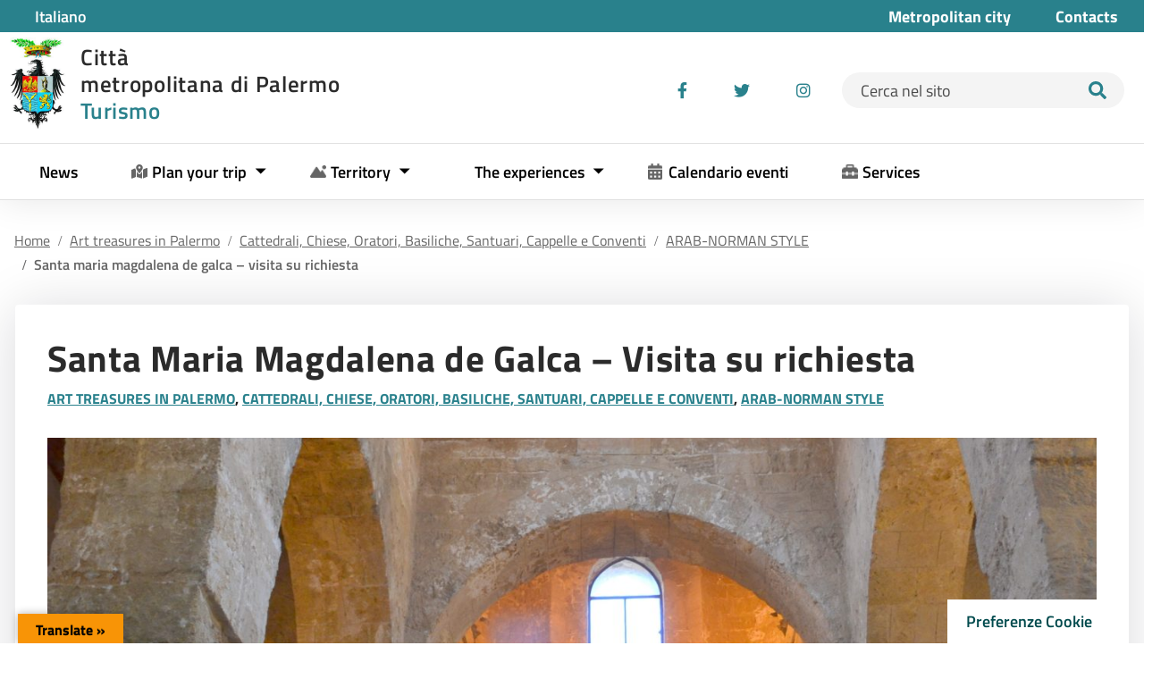

--- FILE ---
content_type: text/html; charset=UTF-8
request_url: https://turismo.cittametropolitana.pa.it/santa-maria-magdalena-de-galca-visita-su-richiesta/?lang=en
body_size: 15898
content:
<!doctype html>
<html lang="en-US">
    <head>
        <meta charset="UTF-8">
        <meta name="viewport" content="width=device-width, initial-scale=1">
        <link rel="profile" href="https://gmpg.org/xfn/11">
        
        <meta name='robots' content='index, follow, max-image-preview:large, max-snippet:-1, max-video-preview:-1' />
	<style>img:is([sizes="auto" i], [sizes^="auto," i]) { contain-intrinsic-size: 3000px 1500px }</style>
	<link rel="alternate" hreflang="en" href="https://turismo.cittametropolitana.pa.it/santa-maria-magdalena-de-galca-visita-su-richiesta/?lang=en" />
<link rel="alternate" hreflang="it" href="https://turismo.cittametropolitana.pa.it/santa-maria-magdalena-de-galca-visita-su-richiesta/" />
<link rel="alternate" hreflang="x-default" href="https://turismo.cittametropolitana.pa.it/santa-maria-magdalena-de-galca-visita-su-richiesta/" />

	<!-- This site is optimized with the Yoast SEO plugin v25.3.1 - https://yoast.com/wordpress/plugins/seo/ -->
	<title>Santa Maria Magdalena de Galca - Visita su richiesta</title>
	<meta name="description" content="Santa Maria Magdalena de Galca - Visita su richiesta.............................................................." />
	<link rel="canonical" href="https://turismo.cittametropolitana.pa.it/santa-maria-magdalena-de-galca-visita-su-richiesta/" />
	<meta property="og:locale" content="en_US" />
	<meta property="og:type" content="article" />
	<meta property="og:title" content="Santa Maria Magdalena de Galca - Visita su richiesta" />
	<meta property="og:description" content="Santa Maria Magdalena de Galca - Visita su richiesta.............................................................." />
	<meta property="og:url" content="https://turismo.cittametropolitana.pa.it/santa-maria-magdalena-de-galca-visita-su-richiesta/" />
	<meta property="og:site_name" content="Città" />
	<meta property="article:publisher" content="https://www.facebook.com/cittametropolitanapa/" />
	<meta property="article:published_time" content="2012-02-08T14:55:00+00:00" />
	<meta property="article:modified_time" content="2024-04-10T08:44:13+00:00" />
	<meta property="og:image" content="http://turismo.cittametropolitana.pa.it/wp-content/uploads/sites/3/2012/02/2S.-Maria-Maddalena-interno1-scaled.jpg" />
	<meta property="og:image:width" content="1707" />
	<meta property="og:image:height" content="2560" />
	<meta property="og:image:type" content="image/jpeg" />
	<meta name="author" content="Bianca Di Pietro" />
	<meta name="twitter:card" content="summary_large_image" />
	<meta name="twitter:label1" content="Written by" />
	<meta name="twitter:data1" content="Bianca Di Pietro" />
	<meta name="twitter:label2" content="Est. reading time" />
	<meta name="twitter:data2" content="4 minutes" />
	<script type="application/ld+json" class="yoast-schema-graph">{"@context":"https://schema.org","@graph":[{"@type":"Article","@id":"https://turismo.cittametropolitana.pa.it/santa-maria-magdalena-de-galca-visita-su-richiesta/#article","isPartOf":{"@id":"https://turismo.cittametropolitana.pa.it/santa-maria-magdalena-de-galca-visita-su-richiesta/"},"author":{"name":"Bianca Di Pietro","@id":"https://turismo.cittametropolitana.pa.it/#/schema/person/cbbdd32445a8313ba8805affc794fc47"},"headline":"Santa Maria Magdalena de Galca &#8211; Visita su richiesta","datePublished":"2012-02-08T14:55:00+00:00","dateModified":"2024-04-10T08:44:13+00:00","mainEntityOfPage":{"@id":"https://turismo.cittametropolitana.pa.it/santa-maria-magdalena-de-galca-visita-su-richiesta/"},"wordCount":602,"publisher":{"@id":"https://turismo.cittametropolitana.pa.it/#organization"},"image":{"@id":"https://turismo.cittametropolitana.pa.it/santa-maria-magdalena-de-galca-visita-su-richiesta/#primaryimage"},"thumbnailUrl":"https://turismo.cittametropolitana.pa.it/wp-content/uploads/sites/3/2012/02/2S.-Maria-Maddalena-interno1-scaled.jpg","articleSection":["Art treasures in Palermo","Cattedrali, Chiese, Oratori, Basiliche, Santuari, Cappelle e Conventi","ARAB-NORMAN STYLE"],"inLanguage":"en-US"},{"@type":"WebPage","@id":"https://turismo.cittametropolitana.pa.it/santa-maria-magdalena-de-galca-visita-su-richiesta/","url":"https://turismo.cittametropolitana.pa.it/santa-maria-magdalena-de-galca-visita-su-richiesta/","name":"Santa Maria Magdalena de Galca - Visita su richiesta","isPartOf":{"@id":"https://turismo.cittametropolitana.pa.it/#website"},"primaryImageOfPage":{"@id":"https://turismo.cittametropolitana.pa.it/santa-maria-magdalena-de-galca-visita-su-richiesta/#primaryimage"},"image":{"@id":"https://turismo.cittametropolitana.pa.it/santa-maria-magdalena-de-galca-visita-su-richiesta/#primaryimage"},"thumbnailUrl":"https://turismo.cittametropolitana.pa.it/wp-content/uploads/sites/3/2012/02/2S.-Maria-Maddalena-interno1-scaled.jpg","datePublished":"2012-02-08T14:55:00+00:00","dateModified":"2024-04-10T08:44:13+00:00","description":"Santa Maria Magdalena de Galca - Visita su richiesta..............................................................","breadcrumb":{"@id":"https://turismo.cittametropolitana.pa.it/santa-maria-magdalena-de-galca-visita-su-richiesta/#breadcrumb"},"inLanguage":"en-US","potentialAction":[{"@type":"ReadAction","target":["https://turismo.cittametropolitana.pa.it/santa-maria-magdalena-de-galca-visita-su-richiesta/"]}]},{"@type":"ImageObject","inLanguage":"en-US","@id":"https://turismo.cittametropolitana.pa.it/santa-maria-magdalena-de-galca-visita-su-richiesta/#primaryimage","url":"https://turismo.cittametropolitana.pa.it/wp-content/uploads/sites/3/2012/02/2S.-Maria-Maddalena-interno1-scaled.jpg","contentUrl":"https://turismo.cittametropolitana.pa.it/wp-content/uploads/sites/3/2012/02/2S.-Maria-Maddalena-interno1-scaled.jpg","width":1707,"height":2560,"caption":"santa maria maddalena della galca"},{"@type":"BreadcrumbList","@id":"https://turismo.cittametropolitana.pa.it/santa-maria-magdalena-de-galca-visita-su-richiesta/#breadcrumb","itemListElement":[{"@type":"ListItem","position":1,"name":"Home","item":"https://turismo.cittametropolitana.pa.it/"},{"@type":"ListItem","position":2,"name":"Santa Maria Magdalena de Galca &#8211; Visita su richiesta"}]},{"@type":"WebSite","@id":"https://turismo.cittametropolitana.pa.it/#website","url":"https://turismo.cittametropolitana.pa.it/","name":"Informazioni turistiche della Città Metropolitana di Palermo","description":"metropolitana di Palermo","publisher":{"@id":"https://turismo.cittametropolitana.pa.it/#organization"},"potentialAction":[{"@type":"SearchAction","target":{"@type":"EntryPoint","urlTemplate":"https://turismo.cittametropolitana.pa.it/?s={search_term_string}"},"query-input":{"@type":"PropertyValueSpecification","valueRequired":true,"valueName":"search_term_string"}}],"inLanguage":"en-US"},{"@type":"Organization","@id":"https://turismo.cittametropolitana.pa.it/#organization","name":"Città Metropolitana di Palermo","url":"https://turismo.cittametropolitana.pa.it/","logo":{"@type":"ImageObject","inLanguage":"en-US","@id":"https://turismo.cittametropolitana.pa.it/#/schema/logo/image/","url":"https://turismo.cittametropolitana.pa.it/wp-content/uploads/sites/3/2022/11/cropped-image-1.png","contentUrl":"https://turismo.cittametropolitana.pa.it/wp-content/uploads/sites/3/2022/11/cropped-image-1.png","width":63,"height":103,"caption":"Città Metropolitana di Palermo"},"image":{"@id":"https://turismo.cittametropolitana.pa.it/#/schema/logo/image/"},"sameAs":["https://www.facebook.com/cittametropolitanapa/"]}]}</script>
	<!-- / Yoast SEO plugin. -->


<link rel='dns-prefetch' href='//static.addtoany.com' />
<link rel='dns-prefetch' href='//translate.google.com' />
<link rel="alternate" type="application/rss+xml" title="Città &raquo; Feed" href="https://turismo.cittametropolitana.pa.it/feed/?lang=en" />
<link rel="alternate" type="application/rss+xml" title="Città &raquo; Comments Feed" href="https://turismo.cittametropolitana.pa.it/comments/feed/?lang=en" />
<script type="text/javascript">
/* <![CDATA[ */
window._wpemojiSettings = {"baseUrl":"https:\/\/s.w.org\/images\/core\/emoji\/15.1.0\/72x72\/","ext":".png","svgUrl":"https:\/\/s.w.org\/images\/core\/emoji\/15.1.0\/svg\/","svgExt":".svg","source":{"concatemoji":"https:\/\/turismo.cittametropolitana.pa.it\/wp-includes\/js\/wp-emoji-release.min.js?ver=6.8.1"}};
/*! This file is auto-generated */
!function(i,n){var o,s,e;function c(e){try{var t={supportTests:e,timestamp:(new Date).valueOf()};sessionStorage.setItem(o,JSON.stringify(t))}catch(e){}}function p(e,t,n){e.clearRect(0,0,e.canvas.width,e.canvas.height),e.fillText(t,0,0);var t=new Uint32Array(e.getImageData(0,0,e.canvas.width,e.canvas.height).data),r=(e.clearRect(0,0,e.canvas.width,e.canvas.height),e.fillText(n,0,0),new Uint32Array(e.getImageData(0,0,e.canvas.width,e.canvas.height).data));return t.every(function(e,t){return e===r[t]})}function u(e,t,n){switch(t){case"flag":return n(e,"\ud83c\udff3\ufe0f\u200d\u26a7\ufe0f","\ud83c\udff3\ufe0f\u200b\u26a7\ufe0f")?!1:!n(e,"\ud83c\uddfa\ud83c\uddf3","\ud83c\uddfa\u200b\ud83c\uddf3")&&!n(e,"\ud83c\udff4\udb40\udc67\udb40\udc62\udb40\udc65\udb40\udc6e\udb40\udc67\udb40\udc7f","\ud83c\udff4\u200b\udb40\udc67\u200b\udb40\udc62\u200b\udb40\udc65\u200b\udb40\udc6e\u200b\udb40\udc67\u200b\udb40\udc7f");case"emoji":return!n(e,"\ud83d\udc26\u200d\ud83d\udd25","\ud83d\udc26\u200b\ud83d\udd25")}return!1}function f(e,t,n){var r="undefined"!=typeof WorkerGlobalScope&&self instanceof WorkerGlobalScope?new OffscreenCanvas(300,150):i.createElement("canvas"),a=r.getContext("2d",{willReadFrequently:!0}),o=(a.textBaseline="top",a.font="600 32px Arial",{});return e.forEach(function(e){o[e]=t(a,e,n)}),o}function t(e){var t=i.createElement("script");t.src=e,t.defer=!0,i.head.appendChild(t)}"undefined"!=typeof Promise&&(o="wpEmojiSettingsSupports",s=["flag","emoji"],n.supports={everything:!0,everythingExceptFlag:!0},e=new Promise(function(e){i.addEventListener("DOMContentLoaded",e,{once:!0})}),new Promise(function(t){var n=function(){try{var e=JSON.parse(sessionStorage.getItem(o));if("object"==typeof e&&"number"==typeof e.timestamp&&(new Date).valueOf()<e.timestamp+604800&&"object"==typeof e.supportTests)return e.supportTests}catch(e){}return null}();if(!n){if("undefined"!=typeof Worker&&"undefined"!=typeof OffscreenCanvas&&"undefined"!=typeof URL&&URL.createObjectURL&&"undefined"!=typeof Blob)try{var e="postMessage("+f.toString()+"("+[JSON.stringify(s),u.toString(),p.toString()].join(",")+"));",r=new Blob([e],{type:"text/javascript"}),a=new Worker(URL.createObjectURL(r),{name:"wpTestEmojiSupports"});return void(a.onmessage=function(e){c(n=e.data),a.terminate(),t(n)})}catch(e){}c(n=f(s,u,p))}t(n)}).then(function(e){for(var t in e)n.supports[t]=e[t],n.supports.everything=n.supports.everything&&n.supports[t],"flag"!==t&&(n.supports.everythingExceptFlag=n.supports.everythingExceptFlag&&n.supports[t]);n.supports.everythingExceptFlag=n.supports.everythingExceptFlag&&!n.supports.flag,n.DOMReady=!1,n.readyCallback=function(){n.DOMReady=!0}}).then(function(){return e}).then(function(){var e;n.supports.everything||(n.readyCallback(),(e=n.source||{}).concatemoji?t(e.concatemoji):e.wpemoji&&e.twemoji&&(t(e.twemoji),t(e.wpemoji)))}))}((window,document),window._wpemojiSettings);
/* ]]> */
</script>
<style id='wp-emoji-styles-inline-css' type='text/css'>

	img.wp-smiley, img.emoji {
		display: inline !important;
		border: none !important;
		box-shadow: none !important;
		height: 1em !important;
		width: 1em !important;
		margin: 0 0.07em !important;
		vertical-align: -0.1em !important;
		background: none !important;
		padding: 0 !important;
	}
</style>
<link rel='stylesheet' id='wp-block-library-css' href='https://turismo.cittametropolitana.pa.it/wp-includes/css/dist/block-library/style.min.css?ver=6.8.1' type='text/css' media='all' />
<style id='classic-theme-styles-inline-css' type='text/css'>
/*! This file is auto-generated */
.wp-block-button__link{color:#fff;background-color:#32373c;border-radius:9999px;box-shadow:none;text-decoration:none;padding:calc(.667em + 2px) calc(1.333em + 2px);font-size:1.125em}.wp-block-file__button{background:#32373c;color:#fff;text-decoration:none}
</style>
<style id='global-styles-inline-css' type='text/css'>
:root{--wp--preset--aspect-ratio--square: 1;--wp--preset--aspect-ratio--4-3: 4/3;--wp--preset--aspect-ratio--3-4: 3/4;--wp--preset--aspect-ratio--3-2: 3/2;--wp--preset--aspect-ratio--2-3: 2/3;--wp--preset--aspect-ratio--16-9: 16/9;--wp--preset--aspect-ratio--9-16: 9/16;--wp--preset--color--black: #000000;--wp--preset--color--cyan-bluish-gray: #abb8c3;--wp--preset--color--white: #ffffff;--wp--preset--color--pale-pink: #f78da7;--wp--preset--color--vivid-red: #cf2e2e;--wp--preset--color--luminous-vivid-orange: #ff6900;--wp--preset--color--luminous-vivid-amber: #fcb900;--wp--preset--color--light-green-cyan: #7bdcb5;--wp--preset--color--vivid-green-cyan: #00d084;--wp--preset--color--pale-cyan-blue: #8ed1fc;--wp--preset--color--vivid-cyan-blue: #0693e3;--wp--preset--color--vivid-purple: #9b51e0;--wp--preset--gradient--vivid-cyan-blue-to-vivid-purple: linear-gradient(135deg,rgba(6,147,227,1) 0%,rgb(155,81,224) 100%);--wp--preset--gradient--light-green-cyan-to-vivid-green-cyan: linear-gradient(135deg,rgb(122,220,180) 0%,rgb(0,208,130) 100%);--wp--preset--gradient--luminous-vivid-amber-to-luminous-vivid-orange: linear-gradient(135deg,rgba(252,185,0,1) 0%,rgba(255,105,0,1) 100%);--wp--preset--gradient--luminous-vivid-orange-to-vivid-red: linear-gradient(135deg,rgba(255,105,0,1) 0%,rgb(207,46,46) 100%);--wp--preset--gradient--very-light-gray-to-cyan-bluish-gray: linear-gradient(135deg,rgb(238,238,238) 0%,rgb(169,184,195) 100%);--wp--preset--gradient--cool-to-warm-spectrum: linear-gradient(135deg,rgb(74,234,220) 0%,rgb(151,120,209) 20%,rgb(207,42,186) 40%,rgb(238,44,130) 60%,rgb(251,105,98) 80%,rgb(254,248,76) 100%);--wp--preset--gradient--blush-light-purple: linear-gradient(135deg,rgb(255,206,236) 0%,rgb(152,150,240) 100%);--wp--preset--gradient--blush-bordeaux: linear-gradient(135deg,rgb(254,205,165) 0%,rgb(254,45,45) 50%,rgb(107,0,62) 100%);--wp--preset--gradient--luminous-dusk: linear-gradient(135deg,rgb(255,203,112) 0%,rgb(199,81,192) 50%,rgb(65,88,208) 100%);--wp--preset--gradient--pale-ocean: linear-gradient(135deg,rgb(255,245,203) 0%,rgb(182,227,212) 50%,rgb(51,167,181) 100%);--wp--preset--gradient--electric-grass: linear-gradient(135deg,rgb(202,248,128) 0%,rgb(113,206,126) 100%);--wp--preset--gradient--midnight: linear-gradient(135deg,rgb(2,3,129) 0%,rgb(40,116,252) 100%);--wp--preset--font-size--small: 13px;--wp--preset--font-size--medium: 20px;--wp--preset--font-size--large: 36px;--wp--preset--font-size--x-large: 42px;--wp--preset--spacing--20: 0.44rem;--wp--preset--spacing--30: 0.67rem;--wp--preset--spacing--40: 1rem;--wp--preset--spacing--50: 1.5rem;--wp--preset--spacing--60: 2.25rem;--wp--preset--spacing--70: 3.38rem;--wp--preset--spacing--80: 5.06rem;--wp--preset--shadow--natural: 6px 6px 9px rgba(0, 0, 0, 0.2);--wp--preset--shadow--deep: 12px 12px 50px rgba(0, 0, 0, 0.4);--wp--preset--shadow--sharp: 6px 6px 0px rgba(0, 0, 0, 0.2);--wp--preset--shadow--outlined: 6px 6px 0px -3px rgba(255, 255, 255, 1), 6px 6px rgba(0, 0, 0, 1);--wp--preset--shadow--crisp: 6px 6px 0px rgba(0, 0, 0, 1);}:where(.is-layout-flex){gap: 0.5em;}:where(.is-layout-grid){gap: 0.5em;}body .is-layout-flex{display: flex;}.is-layout-flex{flex-wrap: wrap;align-items: center;}.is-layout-flex > :is(*, div){margin: 0;}body .is-layout-grid{display: grid;}.is-layout-grid > :is(*, div){margin: 0;}:where(.wp-block-columns.is-layout-flex){gap: 2em;}:where(.wp-block-columns.is-layout-grid){gap: 2em;}:where(.wp-block-post-template.is-layout-flex){gap: 1.25em;}:where(.wp-block-post-template.is-layout-grid){gap: 1.25em;}.has-black-color{color: var(--wp--preset--color--black) !important;}.has-cyan-bluish-gray-color{color: var(--wp--preset--color--cyan-bluish-gray) !important;}.has-white-color{color: var(--wp--preset--color--white) !important;}.has-pale-pink-color{color: var(--wp--preset--color--pale-pink) !important;}.has-vivid-red-color{color: var(--wp--preset--color--vivid-red) !important;}.has-luminous-vivid-orange-color{color: var(--wp--preset--color--luminous-vivid-orange) !important;}.has-luminous-vivid-amber-color{color: var(--wp--preset--color--luminous-vivid-amber) !important;}.has-light-green-cyan-color{color: var(--wp--preset--color--light-green-cyan) !important;}.has-vivid-green-cyan-color{color: var(--wp--preset--color--vivid-green-cyan) !important;}.has-pale-cyan-blue-color{color: var(--wp--preset--color--pale-cyan-blue) !important;}.has-vivid-cyan-blue-color{color: var(--wp--preset--color--vivid-cyan-blue) !important;}.has-vivid-purple-color{color: var(--wp--preset--color--vivid-purple) !important;}.has-black-background-color{background-color: var(--wp--preset--color--black) !important;}.has-cyan-bluish-gray-background-color{background-color: var(--wp--preset--color--cyan-bluish-gray) !important;}.has-white-background-color{background-color: var(--wp--preset--color--white) !important;}.has-pale-pink-background-color{background-color: var(--wp--preset--color--pale-pink) !important;}.has-vivid-red-background-color{background-color: var(--wp--preset--color--vivid-red) !important;}.has-luminous-vivid-orange-background-color{background-color: var(--wp--preset--color--luminous-vivid-orange) !important;}.has-luminous-vivid-amber-background-color{background-color: var(--wp--preset--color--luminous-vivid-amber) !important;}.has-light-green-cyan-background-color{background-color: var(--wp--preset--color--light-green-cyan) !important;}.has-vivid-green-cyan-background-color{background-color: var(--wp--preset--color--vivid-green-cyan) !important;}.has-pale-cyan-blue-background-color{background-color: var(--wp--preset--color--pale-cyan-blue) !important;}.has-vivid-cyan-blue-background-color{background-color: var(--wp--preset--color--vivid-cyan-blue) !important;}.has-vivid-purple-background-color{background-color: var(--wp--preset--color--vivid-purple) !important;}.has-black-border-color{border-color: var(--wp--preset--color--black) !important;}.has-cyan-bluish-gray-border-color{border-color: var(--wp--preset--color--cyan-bluish-gray) !important;}.has-white-border-color{border-color: var(--wp--preset--color--white) !important;}.has-pale-pink-border-color{border-color: var(--wp--preset--color--pale-pink) !important;}.has-vivid-red-border-color{border-color: var(--wp--preset--color--vivid-red) !important;}.has-luminous-vivid-orange-border-color{border-color: var(--wp--preset--color--luminous-vivid-orange) !important;}.has-luminous-vivid-amber-border-color{border-color: var(--wp--preset--color--luminous-vivid-amber) !important;}.has-light-green-cyan-border-color{border-color: var(--wp--preset--color--light-green-cyan) !important;}.has-vivid-green-cyan-border-color{border-color: var(--wp--preset--color--vivid-green-cyan) !important;}.has-pale-cyan-blue-border-color{border-color: var(--wp--preset--color--pale-cyan-blue) !important;}.has-vivid-cyan-blue-border-color{border-color: var(--wp--preset--color--vivid-cyan-blue) !important;}.has-vivid-purple-border-color{border-color: var(--wp--preset--color--vivid-purple) !important;}.has-vivid-cyan-blue-to-vivid-purple-gradient-background{background: var(--wp--preset--gradient--vivid-cyan-blue-to-vivid-purple) !important;}.has-light-green-cyan-to-vivid-green-cyan-gradient-background{background: var(--wp--preset--gradient--light-green-cyan-to-vivid-green-cyan) !important;}.has-luminous-vivid-amber-to-luminous-vivid-orange-gradient-background{background: var(--wp--preset--gradient--luminous-vivid-amber-to-luminous-vivid-orange) !important;}.has-luminous-vivid-orange-to-vivid-red-gradient-background{background: var(--wp--preset--gradient--luminous-vivid-orange-to-vivid-red) !important;}.has-very-light-gray-to-cyan-bluish-gray-gradient-background{background: var(--wp--preset--gradient--very-light-gray-to-cyan-bluish-gray) !important;}.has-cool-to-warm-spectrum-gradient-background{background: var(--wp--preset--gradient--cool-to-warm-spectrum) !important;}.has-blush-light-purple-gradient-background{background: var(--wp--preset--gradient--blush-light-purple) !important;}.has-blush-bordeaux-gradient-background{background: var(--wp--preset--gradient--blush-bordeaux) !important;}.has-luminous-dusk-gradient-background{background: var(--wp--preset--gradient--luminous-dusk) !important;}.has-pale-ocean-gradient-background{background: var(--wp--preset--gradient--pale-ocean) !important;}.has-electric-grass-gradient-background{background: var(--wp--preset--gradient--electric-grass) !important;}.has-midnight-gradient-background{background: var(--wp--preset--gradient--midnight) !important;}.has-small-font-size{font-size: var(--wp--preset--font-size--small) !important;}.has-medium-font-size{font-size: var(--wp--preset--font-size--medium) !important;}.has-large-font-size{font-size: var(--wp--preset--font-size--large) !important;}.has-x-large-font-size{font-size: var(--wp--preset--font-size--x-large) !important;}
:where(.wp-block-post-template.is-layout-flex){gap: 1.25em;}:where(.wp-block-post-template.is-layout-grid){gap: 1.25em;}
:where(.wp-block-columns.is-layout-flex){gap: 2em;}:where(.wp-block-columns.is-layout-grid){gap: 2em;}
:root :where(.wp-block-pullquote){font-size: 1.5em;line-height: 1.6;}
</style>
<link rel='stylesheet' id='iandu-search-and-filter-css' href='https://turismo.cittametropolitana.pa.it/wp-content/plugins/iandu-search-and-filter/public/css/iandu-search-and-filter-public.css?ver=1.1.0' type='text/css' media='all' />
<link rel='stylesheet' id='ccchildpagescss-css' href='https://turismo.cittametropolitana.pa.it/wp-content/plugins/cc-child-pages/includes/css/styles.css?ver=1.43' type='text/css' media='all' />
<link rel='stylesheet' id='ccchildpagesskincss-css' href='https://turismo.cittametropolitana.pa.it/wp-content/plugins/cc-child-pages/includes/css/skins.css?ver=1.43' type='text/css' media='all' />
<!--[if lt IE 8]>
<link rel='stylesheet' id='ccchildpagesiecss-css' href='https://turismo.cittametropolitana.pa.it/wp-content/plugins/cc-child-pages/includes/css/styles.ie.css?ver=1.43' type='text/css' media='all' />
<![endif]-->
<link rel='stylesheet' id='events-manager-css' href='https://turismo.cittametropolitana.pa.it/wp-content/plugins/events-manager/includes/css/events-manager.min.css?ver=6.4.7.1' type='text/css' media='all' />
<link rel='stylesheet' id='google-language-translator-css' href='https://turismo.cittametropolitana.pa.it/wp-content/plugins/google-language-translator/css/style.css?ver=6.0.20' type='text/css' media='' />
<link rel='stylesheet' id='glt-toolbar-styles-css' href='https://turismo.cittametropolitana.pa.it/wp-content/plugins/google-language-translator/css/toolbar.css?ver=6.0.20' type='text/css' media='' />
<link rel='stylesheet' id='iandu-cookieconsent-css' href='https://turismo.cittametropolitana.pa.it/wp-content/plugins/iandu-cookieconsent/public/css/iandu-cookieconsent-public.css?ver=1.3.3' type='text/css' media='all' />
<link rel='stylesheet' id='responsive-lightbox-prettyphoto-css' href='https://turismo.cittametropolitana.pa.it/wp-content/plugins/responsive-lightbox/assets/prettyphoto/prettyPhoto.min.css?ver=3.1.6' type='text/css' media='all' />
<link rel='stylesheet' id='wpba_front_end_styles-css' href='https://turismo.cittametropolitana.pa.it/wp-content/plugins/wp-better-attachments/assets/css/wpba-frontend.css?ver=1.3.28' type='text/css' media='all' />
<link rel='stylesheet' id='fontawesome-css-6-css' href='https://turismo.cittametropolitana.pa.it/wp-content/plugins/wp-font-awesome/font-awesome/css/fontawesome-all.min.css?ver=1.8.0' type='text/css' media='all' />
<link rel='stylesheet' id='fontawesome-css-4-css' href='https://turismo.cittametropolitana.pa.it/wp-content/plugins/wp-font-awesome/font-awesome/css/v4-shims.min.css?ver=1.8.0' type='text/css' media='all' />
<link rel='stylesheet' id='wp-redmine-helpdesk-widget-css' href='https://turismo.cittametropolitana.pa.it/wp-content/plugins/wp-redmine-helpdesk-widget/public/css/wp-redmine-helpdesk-widget-public.css?ver=1.0.0' type='text/css' media='all' />
<link rel='stylesheet' id='rss-retriever-css' href='https://turismo.cittametropolitana.pa.it/wp-content/plugins/wp-rss-retriever/inc/css/rss-retriever.css?ver=1.6.10' type='text/css' media='all' />
<link rel='stylesheet' id='wpml-legacy-post-translations-0-css' href='//turismo.cittametropolitana.pa.it/wp-content/plugins/sitepress-multilingual-cms/templates/language-switchers/legacy-post-translations/style.min.css?ver=1' type='text/css' media='all' />
<link rel='stylesheet' id='wpml-menu-item-0-css' href='//turismo.cittametropolitana.pa.it/wp-content/plugins/sitepress-multilingual-cms/templates/language-switchers/menu-item/style.min.css?ver=1' type='text/css' media='all' />
<link rel='stylesheet' id='seed-agid-style-css' href='https://turismo.cittametropolitana.pa.it/wp-content/themes/seed-agid/style.css?ver=6.8.1' type='text/css' media='all' />
<link rel='stylesheet' id='bootstrap-italia-min-css' href='https://turismo.cittametropolitana.pa.it/wp-content/themes/seed-agid/lib/bootstrap-italia/css/bootstrap-italia.min.css?ver=6.8.1' type='text/css' media='all' />
<link rel='stylesheet' id='child-style-css' href='https://turismo.cittametropolitana.pa.it/wp-content/themes/cm-palermo-turismo-theme/style.css?ver=6.8.1' type='text/css' media='all' />
<link rel='stylesheet' id='stampa-style-css' href='https://turismo.cittametropolitana.pa.it/wp-content/themes/cm-palermo-turismo-theme/css/stampa-style.css?ver=6.8.1' type='text/css' media='all' />
<link rel='stylesheet' id='slick-css-css' href='https://turismo.cittametropolitana.pa.it/wp-content/themes/cm-palermo-turismo-theme/src/slick_slider/slick/slick.css?ver=1' type='text/css' media='all' />
<link rel='stylesheet' id='slick-theme-css-css' href='https://turismo.cittametropolitana.pa.it/wp-content/themes/cm-palermo-turismo-theme/src/slick_slider/slick/slick-theme.css?ver=1' type='text/css' media='all' />
<link rel='stylesheet' id='lineawesome-icon-min-css' href='https://turismo.cittametropolitana.pa.it/wp-content/themes/seed-agid/lib/bootstrap-italia/css/line-awesome.min.css?ver=6.8.1' type='text/css' media='all' />
<link rel='stylesheet' id='bootstrap-italia-map-css' href='https://turismo.cittametropolitana.pa.it/wp-content/themes/seed-agid/lib/bootstrap-italia/css/bootstrap-italia.min.css.map?ver=6.8.1' type='text/css' media='all' />
<link rel='stylesheet' id='bootstrap-italia-icon-font-css' href='https://turismo.cittametropolitana.pa.it/wp-content/themes/seed-agid/lib/bootstrap-italia/css/italia-icon-font.css?ver=6.8.1' type='text/css' media='all' />
<link rel='stylesheet' id='addtoany-css' href='https://turismo.cittametropolitana.pa.it/wp-content/plugins/add-to-any/addtoany.min.css?ver=1.16' type='text/css' media='all' />
<script type="text/javascript" src="https://turismo.cittametropolitana.pa.it/wp-includes/js/jquery/jquery.min.js?ver=3.7.1" id="jquery-core-js"></script>
<script type="text/javascript" id="jquery-core-js-after">
/* <![CDATA[ */
$ = jQuery;
/* ]]> */
</script>
<script type="text/javascript" src="https://turismo.cittametropolitana.pa.it/wp-includes/js/jquery/jquery-migrate.min.js?ver=3.4.1" id="jquery-migrate-js"></script>
<script type="text/javascript" id="wpml-cookie-js-extra">
/* <![CDATA[ */
var wpml_cookies = {"wp-wpml_current_language":{"value":"en","expires":1,"path":"\/"}};
var wpml_cookies = {"wp-wpml_current_language":{"value":"en","expires":1,"path":"\/"}};
/* ]]> */
</script>
<script type="text/javascript" src="https://turismo.cittametropolitana.pa.it/wp-content/plugins/sitepress-multilingual-cms/res/js/cookies/language-cookie.js?ver=4.5.14" id="wpml-cookie-js"></script>
<script type="text/javascript" id="addtoany-core-js-before">
/* <![CDATA[ */
window.a2a_config=window.a2a_config||{};a2a_config.callbacks=[];a2a_config.overlays=[];a2a_config.templates={};
/* ]]> */
</script>
<script type="text/javascript" defer src="https://static.addtoany.com/menu/page.js" id="addtoany-core-js"></script>
<script type="text/javascript" defer src="https://turismo.cittametropolitana.pa.it/wp-content/plugins/add-to-any/addtoany.min.js?ver=1.1" id="addtoany-jquery-js"></script>
<script type="text/javascript" src="https://turismo.cittametropolitana.pa.it/wp-includes/js/jquery/ui/core.min.js?ver=1.13.3" id="jquery-ui-core-js"></script>
<script type="text/javascript" src="https://turismo.cittametropolitana.pa.it/wp-includes/js/jquery/ui/mouse.min.js?ver=1.13.3" id="jquery-ui-mouse-js"></script>
<script type="text/javascript" src="https://turismo.cittametropolitana.pa.it/wp-includes/js/jquery/ui/sortable.min.js?ver=1.13.3" id="jquery-ui-sortable-js"></script>
<script type="text/javascript" src="https://turismo.cittametropolitana.pa.it/wp-includes/js/jquery/ui/datepicker.min.js?ver=1.13.3" id="jquery-ui-datepicker-js"></script>
<script type="text/javascript" id="jquery-ui-datepicker-js-after">
/* <![CDATA[ */
jQuery(function(jQuery){jQuery.datepicker.setDefaults({"closeText":"Close","currentText":"Today","monthNames":["January","February","March","April","May","June","July","August","September","October","November","December"],"monthNamesShort":["Jan","Feb","Mar","Apr","May","Jun","Jul","Aug","Sep","Oct","Nov","Dec"],"nextText":"Next","prevText":"Previous","dayNames":["Sunday","Monday","Tuesday","Wednesday","Thursday","Friday","Saturday"],"dayNamesShort":["Sun","Mon","Tue","Wed","Thu","Fri","Sat"],"dayNamesMin":["S","M","T","W","T","F","S"],"dateFormat":"d MM yy","firstDay":1,"isRTL":false});});
/* ]]> */
</script>
<script type="text/javascript" src="https://turismo.cittametropolitana.pa.it/wp-includes/js/jquery/ui/resizable.min.js?ver=1.13.3" id="jquery-ui-resizable-js"></script>
<script type="text/javascript" src="https://turismo.cittametropolitana.pa.it/wp-includes/js/jquery/ui/draggable.min.js?ver=1.13.3" id="jquery-ui-draggable-js"></script>
<script type="text/javascript" src="https://turismo.cittametropolitana.pa.it/wp-includes/js/jquery/ui/controlgroup.min.js?ver=1.13.3" id="jquery-ui-controlgroup-js"></script>
<script type="text/javascript" src="https://turismo.cittametropolitana.pa.it/wp-includes/js/jquery/ui/checkboxradio.min.js?ver=1.13.3" id="jquery-ui-checkboxradio-js"></script>
<script type="text/javascript" src="https://turismo.cittametropolitana.pa.it/wp-includes/js/jquery/ui/button.min.js?ver=1.13.3" id="jquery-ui-button-js"></script>
<script type="text/javascript" src="https://turismo.cittametropolitana.pa.it/wp-includes/js/jquery/ui/dialog.min.js?ver=1.13.3" id="jquery-ui-dialog-js"></script>
<script type="text/javascript" id="events-manager-js-extra">
/* <![CDATA[ */
var EM = {"ajaxurl":"https:\/\/turismo.cittametropolitana.pa.it\/wp-admin\/admin-ajax.php","locationajaxurl":"https:\/\/turismo.cittametropolitana.pa.it\/wp-admin\/admin-ajax.php?action=locations_search","firstDay":"1","locale":"en","dateFormat":"yy-mm-dd","ui_css":"https:\/\/turismo.cittametropolitana.pa.it\/wp-content\/plugins\/events-manager\/includes\/css\/jquery-ui\/build.min.css","show24hours":"1","is_ssl":"1","autocomplete_limit":"10","calendar":{"breakpoints":{"small":560,"medium":908,"large":false}},"phone":"","datepicker":{"format":"Y-m-d"},"search":{"breakpoints":{"small":650,"medium":850,"full":false}},"url":"https:\/\/turismo.cittametropolitana.pa.it\/wp-content\/plugins\/events-manager","txt_search":"Cerca","txt_searching":"Searching...","txt_loading":"Loading..."};
/* ]]> */
</script>
<script type="text/javascript" src="https://turismo.cittametropolitana.pa.it/wp-content/plugins/events-manager/includes/js/events-manager.min.js?ver=6.4.7.1" id="events-manager-js"></script>
<script type="text/javascript" src="https://turismo.cittametropolitana.pa.it/wp-content/plugins/responsive-lightbox/assets/prettyphoto/jquery.prettyPhoto.min.js?ver=3.1.6" id="responsive-lightbox-prettyphoto-js"></script>
<script type="text/javascript" src="https://turismo.cittametropolitana.pa.it/wp-includes/js/underscore.min.js?ver=1.13.7" id="underscore-js"></script>
<script type="text/javascript" src="https://turismo.cittametropolitana.pa.it/wp-content/plugins/responsive-lightbox/assets/infinitescroll/infinite-scroll.pkgd.min.js?ver=4.0.1" id="responsive-lightbox-infinite-scroll-js"></script>
<script type="text/javascript" id="responsive-lightbox-js-before">
/* <![CDATA[ */
var rlArgs = {"script":"prettyphoto","selector":"lightbox","customEvents":"","activeGalleries":true,"animationSpeed":"normal","slideshow":false,"slideshowDelay":5000,"slideshowAutoplay":false,"opacity":"0.75","showTitle":true,"allowResize":true,"allowExpand":true,"width":1080,"height":720,"separator":"\/","theme":"pp_default","horizontalPadding":20,"hideFlash":false,"wmode":"opaque","videoAutoplay":false,"modal":false,"deeplinking":false,"overlayGallery":true,"keyboardShortcuts":true,"social":false,"woocommerce_gallery":false,"ajaxurl":"https:\/\/turismo.cittametropolitana.pa.it\/wp-admin\/admin-ajax.php","nonce":"148f5f43cb","preview":false,"postId":853,"scriptExtension":false};
/* ]]> */
</script>
<script type="text/javascript" src="https://turismo.cittametropolitana.pa.it/wp-content/plugins/responsive-lightbox/js/front.js?ver=2.5.2" id="responsive-lightbox-js"></script>
<script type="text/javascript" src="https://turismo.cittametropolitana.pa.it/wp-content/plugins/wp-redmine-helpdesk-widget/public/js/wp-redmine-helpdesk-widget-public.js?ver=1.0.0" id="wp-redmine-helpdesk-widget-js"></script>
<script type="text/javascript" src="https://turismo.cittametropolitana.pa.it/wp-content/themes/cm-palermo-turismo-theme/src/js/cm-palermo-turismo.js?ver=6.8.1" id="cm-palermo-turismo-js"></script>
<link rel="https://api.w.org/" href="https://turismo.cittametropolitana.pa.it/wp-json/" /><link rel="alternate" title="JSON" type="application/json" href="https://turismo.cittametropolitana.pa.it/wp-json/wp/v2/posts/853" /><link rel="EditURI" type="application/rsd+xml" title="RSD" href="https://turismo.cittametropolitana.pa.it/xmlrpc.php?rsd" />

<link rel='shortlink' href='https://turismo.cittametropolitana.pa.it/?p=853&#038;lang=en' />
<link rel="alternate" title="oEmbed (JSON)" type="application/json+oembed" href="https://turismo.cittametropolitana.pa.it/wp-json/oembed/1.0/embed?url=https%3A%2F%2Fturismo.cittametropolitana.pa.it%2Fsanta-maria-magdalena-de-galca-visita-su-richiesta%2F%3Flang%3Den" />
<link rel="alternate" title="oEmbed (XML)" type="text/xml+oembed" href="https://turismo.cittametropolitana.pa.it/wp-json/oembed/1.0/embed?url=https%3A%2F%2Fturismo.cittametropolitana.pa.it%2Fsanta-maria-magdalena-de-galca-visita-su-richiesta%2F%3Flang%3Den&#038;format=xml" />
<meta name="generator" content="WPML ver:4.5.14 stt:1,27;" />
<style>#google_language_translator a{display:none!important;}div.skiptranslate.goog-te-gadget{display:inline!important;}.goog-te-gadget{color:transparent!important;}.goog-te-gadget{font-size:0px!important;}.goog-branding{display:none;}.goog-tooltip{display: none!important;}.goog-tooltip:hover{display: none!important;}.goog-text-highlight{background-color:transparent!important;border:none!important;box-shadow:none!important;}#google_language_translator select.goog-te-combo{color:#32373c;}#flags{display:none;}div.skiptranslate{display:none!important;}body{top:0px!important;}#goog-gt-{display:none!important;}font font{background-color:transparent!important;box-shadow:none!important;position:initial!important;}#glt-translate-trigger{left:20px;right:auto;}#glt-translate-trigger > span{color:#030303;}#glt-translate-trigger{background:#f89406;}</style><!-- Google Tag Manager -->
<script>(function(w,d,s,l,i){w[l]=w[l]||[];w[l].push({'gtm.start':
new Date().getTime(),event:'gtm.js'});var f=d.getElementsByTagName(s)[0],
j=d.createElement(s),dl=l!='dataLayer'?'&l='+l:'';j.async=true;j.src=
'https://www.googletagmanager.com/gtm.js?id='+i+dl;f.parentNode.insertBefore(j,f);
})(window,document,'script','dataLayer','GTM-MZ4QH2Z');</script>
<!-- End Google Tag Manager --> 
<link rel="icon" href="https://turismo.cittametropolitana.pa.it/wp-content/uploads/sites/3/2022/11/cropped-logo-32x32.png" sizes="32x32" />
<link rel="icon" href="https://turismo.cittametropolitana.pa.it/wp-content/uploads/sites/3/2022/11/cropped-logo-192x192.png" sizes="192x192" />
<link rel="apple-touch-icon" href="https://turismo.cittametropolitana.pa.it/wp-content/uploads/sites/3/2022/11/cropped-logo-180x180.png" />
<meta name="msapplication-TileImage" content="https://turismo.cittametropolitana.pa.it/wp-content/uploads/sites/3/2022/11/cropped-logo-270x270.png" />
    </head>

    <body class="wp-singular post-template-default single single-post postid-853 single-format-standard wp-custom-logo wp-theme-seed-agid wp-child-theme-cm-palermo-turismo-theme no-sidebar content-boxed">
        <div id="wrapper" class="site">
            <header id="header" class="site-header" role="banner">
                <div class="it-header-wrapper">
                    <div class="it-header-slim-wrapper">
                        <div class="container">
                            <div class="row">
                                <div class="col-12">
                                    <div class="it-header-slim-wrapper-content">
                                        <div class="header-slim-left-zone">
                                                                                            <label for="show-menu-lingua" class="show-menu-lingua">&#8942;</label><input aria-pressed="false" aria-labelledby="show-menu-lingua" type="checkbox" id="show-menu-lingua" role="button"><ul id="menu-lingua" class="nav float-right"><li id="menu-item-wpml-ls-335-it" class="menu-item wpml-ls-slot-335 wpml-ls-item wpml-ls-item-it wpml-ls-menu-item wpml-ls-first-item wpml-ls-last-item menu-item-type-wpml_ls_menu_item menu-item-object-wpml_ls_menu_item menu-item-wpml-ls-335-it"><a href="https://turismo.cittametropolitana.pa.it/santa-maria-magdalena-de-galca-visita-su-richiesta/" title="Italiano"><span class="wpml-ls-native" lang="it">Italiano</span></a></li>
</ul>                                                                                    </div>
                                        <div class="header-slim-right-zone">
                                            
                                                                                                    <ul id="menu-secondary" class="list-group list-group-horizontal float-right"><li id="menu-item-28366" class="menu-item menu-item-type-custom menu-item-object-custom menu-item-28366"><a href="http://Sito%20CMPA">Metropolitan city</a></li>
<li id="menu-item-28368" class="menu-item menu-item-type-custom menu-item-object-custom menu-item-28368"><a href="http://Contacts">Contacts</a></li>
</ul>                                                                                            
                                        </div>

                                    </div>
                                </div>
                            </div>
                        </div>
                    </div>
                    <div class="it-nav-wrapper">
                        <div class="it-header-center-wrapper">
                            <div class="container">
                                <div class="row">
                                    <div class="col-lg-7 col-xs-12">
                                        <div class="it-header-center-content-wrapper">
                                            <div class="it-brand-wrapper">
                                                <a href="https://turismo.cittametropolitana.pa.it/?lang=en" title="Città" rel="home">
                                                    <img class="icon" src="https://turismo.cittametropolitana.pa.it/wp-content/uploads/sites/3/2022/11/cropped-image-1.png" alt="Città">                                                    <div class="it-brand-text">
                                                        <span class="h2 no_toc">Città </br> metropolitana di Palermo</span>
                                                        <span class="h3 no_toc d-block">Turismo</span>
                                                    </div>
                                                </a>
                                            </div>
                                        </div>
                                    </div>
                                    <div class="col-lg-5 d-none d-lg-flex box-motto">
                                        <div class="cmpa-social-button">
                                            <div class="shareit">
                                                <!-- facebook -->
                                                <a class="facebook mr-5" href="https://www.facebook.com/cittametropolitanapa" target="blank" title="facebook" aria-label="facebook"><i class="fa fa-facebook"></i></a>

                                                <!-- twitter -->
                                                <a class="twitter mr-5" href="#" target="blank" title="twitter"><i class="fa fa-twitter"></i></a>
                                                
                                                <!-- instagram -->
                                                <a class="instagram mr-4" href="https://www.instagram.com/cittametropolitanapalermo/" target="blank" title="instagram"><i class="fa-brands fa-instagram"></i></a>
                                                
                                                </div>
                                        </div>
                                        <div id="search-3" class="col-lg widget-container widget-motto widget_search"><form role="search" aria-label="Sitewide" aria-labelledby="s" method="get" id="searchform" class="searchform" action="https://turismo.cittametropolitana.pa.it/?lang=en">
    <div>
        <label class="screen-reader-text visually-hidden" for="s">Ricerca per:</label>
        <input type="text" placeholder="Cerca nel sito" value="" name="s" id="s">
        <button class="btn btn-icon" type="submit" aria-label="Cerca">
            <span class="rounded-icon">
                <svg class="icon icon-violet-blue" role="img" aria-label="Cerca">
                    <use xlink:href="https://turismo.cittametropolitana.pa.it/wp-content/themes/seed-agid/lib/bootstrap-italia/svg/solid.svg#search"></use>
                </svg>
            </span>
        </button>
    </div>
<input type='hidden' name='lang' value='en' /></form></div>                                    </div>
                                </div>
                            </div>
                        </div>
                    </div>
                    <div class="it-header-navbar-wrapper">
                        <nav class="menu-main" aria-label="Main navigation">
                            <div class="container">
                                <div class="row">
                                    <div class="col-lg-12 col-xs-12 menu-wrapper" style="position: relative;">
                                        <div class="mobile-menu">
                                            <label for="show-menu-main" class="show-menu-main"></label>
                                            <input type="checkbox" id="show-menu-main" role="button" aria-pressed="false" aria-labelledby="show-menu-main">
                                            <ul id="primary-menu" class="nav"><li id="menu-item-28381" class="menu-item menu-item-type-taxonomy menu-item-object-category menu-item-28381"><a href="https://turismo.cittametropolitana.pa.it/category/news-en/?lang=en">News</a></li>
<li id="menu-item-28371" class="icon_mappa menu-item menu-item-type-custom menu-item-object-custom menu-item-has-children menu-item-28371"><a href="#%20123">Plan your trip</a>
<ul class="sub-menu">
	<li id="menu-item-28391" class="menu-item menu-item-type-taxonomy menu-item-object-category menu-item-has-children menu-item-28391"><a href="https://turismo.cittametropolitana.pa.it/category/transportation/?lang=en">Transportation</a>
	<ul class="sub-menu">
		<li id="menu-item-28392" class="menu-item menu-item-type-taxonomy menu-item-object-category menu-item-28392"><a href="https://turismo.cittametropolitana.pa.it/category/extra-urban-buses/?lang=en">Extra-urban buses</a></li>
	</ul>
</li>
	<li id="menu-item-28382" class="menu-item menu-item-type-taxonomy menu-item-object-category menu-item-28382"><a href="https://turismo.cittametropolitana.pa.it/category/services/?lang=en">Services</a></li>
</ul>
</li>
<li id="menu-item-28373" class="icon_territorio menu-item menu-item-type-custom menu-item-object-custom menu-item-has-children menu-item-28373"><a href="#%20222">Territory</a>
<ul class="sub-menu">
	<li id="menu-item-28374" class="menu-item menu-item-type-custom menu-item-object-custom menu-item-28374"><a href="http://The%20municipalities%20of%20the%20province">Municipalities</a></li>
	<li id="menu-item-28383" class="menu-item menu-item-type-taxonomy menu-item-object-category menu-item-28383"><a href="https://turismo.cittametropolitana.pa.it/category/parks-and-reserves/?lang=en">Parks and reserves</a></li>
	<li id="menu-item-28384" class="menu-item menu-item-type-taxonomy menu-item-object-category menu-item-28384"><a href="https://turismo.cittametropolitana.pa.it/category/archaeological-sites/?lang=en">Archaeological Sites</a></li>
	<li id="menu-item-28385" class="menu-item menu-item-type-taxonomy menu-item-object-category menu-item-28385"><a href="https://turismo.cittametropolitana.pa.it/category/unesco-sites/?lang=en">Unesco sites</a></li>
</ul>
</li>
<li id="menu-item-28375" class="menu-item menu-item-type-custom menu-item-object-custom menu-item-has-children menu-item-28375"><a href="#%20333">The experiences</a>
<ul class="sub-menu">
	<li id="menu-item-28376" class="menu-item menu-item-type-taxonomy menu-item-object-category menu-item-28376"><a href="https://turismo.cittametropolitana.pa.it/category/turistic-tours/?lang=en">Turistic tours</a></li>
	<li id="menu-item-28377" class="menu-item menu-item-type-taxonomy menu-item-object-category menu-item-28377"><a href="https://turismo.cittametropolitana.pa.it/category/culture-and-traditions/?lang=en">Culture and traditions</a></li>
	<li id="menu-item-28378" class="menu-item menu-item-type-taxonomy menu-item-object-category current-post-ancestor current-menu-parent current-post-parent menu-item-28378"><a href="https://turismo.cittametropolitana.pa.it/category/art-treasures-in-palermo/?lang=en">Art treasures in Palermo</a></li>
	<li id="menu-item-28379" class="menu-item menu-item-type-taxonomy menu-item-object-category menu-item-28379"><a href="https://turismo.cittametropolitana.pa.it/category/places-to-taste/?lang=en">Places to taste</a></li>
	<li id="menu-item-28393" class="menu-item menu-item-type-post_type menu-item-object-post menu-item-28393"><a href="https://turismo.cittametropolitana.pa.it/percorso-enoturistico-lungo-le-vie-del-vino/?lang=en">Percorso Enoturistico – Lungo le vie del vino</a></li>
	<li id="menu-item-28380" class="menu-item menu-item-type-taxonomy menu-item-object-category menu-item-28380"><a href="https://turismo.cittametropolitana.pa.it/category/nature/?lang=en">Nature</a></li>
</ul>
</li>
<li id="menu-item-28394" class="icon_calendario menu-item menu-item-type-post_type menu-item-object-page menu-item-28394"><a href="https://turismo.cittametropolitana.pa.it/calendario-eventi/?lang=en">Calendario eventi</a></li>
<li id="menu-item-28386" class="icon_servizi menu-item menu-item-type-taxonomy menu-item-object-category menu-item-28386"><a href="https://turismo.cittametropolitana.pa.it/category/services/?lang=en">Services</a></li>
</ul>                                        </div>
                                        <div class="it-search-wrapper hidden" id="mobile-search-wrapper">
                                            <!-- <form role="search" aria-label="Sitewide" aria-labelledby="s" method="get" id="searchform" class="searchform" action="https://turismo.cittametropolitana.pa.it/?lang=en">
    <div>
        <label class="screen-reader-text visually-hidden" for="s">Ricerca per:</label>
        <input type="text" placeholder="Cerca nel sito" value="" name="s" id="s">
        <button class="btn btn-icon" type="submit" aria-label="Cerca">
            <span class="rounded-icon">
                <svg class="icon icon-violet-blue" role="img" aria-label="Cerca">
                    <use xlink:href="https://turismo.cittametropolitana.pa.it/wp-content/themes/seed-agid/lib/bootstrap-italia/svg/solid.svg#search"></use>
                </svg>
            </span>
        </button>
    </div>
<input type='hidden' name='lang' value='en' /></form> -->
                                            <form role="search" aria-label="Sitewide" aria-labelledby="s" method="get" id="searchform" class="searchform" action="https://turismo.cittametropolitana.pa.it/">
                                                <div>
                                                    <label class="screen-reader-text visually-hidden active" for="s" style="transition: none 0s ease 0s;">Ricerca per:</label>
                                                    <input type="text" placeholder="Cerca nel sito" value="" name="s" id="s">
                                                    <button class="btn btn-icon" type="submit" aria-label="Cerca">
                                                        <span class="rounded-icon">
                                                            <svg class="icon icon-violet-blue" role="img" aria-label="Cerca">
                                                                <use xlink:href="https://turismo.cittametropolitana.pa.it/wp-content/themes/seed-agid/lib/bootstrap-italia/svg/solid.svg#search"></use>
                                                            </svg>
                                                        </span>
                                                    </button>
                                                </div>
                                                <input type="hidden" name="lang" value="it">
                                            </form>
                                        </div>
                                    </div>

                                </div>
                            </div>
                        </nav>
                    </div>
                    <script>
                        jQuery(document).ready(function () {
                            jQuery('.sd-icon-search').on('click', function () {
                                jQuery('.it-search-wrapper').toggleClass('hidden');
                            });
                        });
                    </script>
                </div>
            </header>
        </div>
        <div id="container" class="site-content">
    <div class="cmp-breadcrumbs">
        <section class="container">
            <ul class="breadcrumb"><li class="breadcrumb-item"><a href="https://turismo.cittametropolitana.pa.it/?lang=en" rel="nofollow">Home</a></li><li class="breadcrumb-item"><a href="https://turismo.cittametropolitana.pa.it/category/art-treasures-in-palermo/?lang=en" rel="category tag">Art treasures in Palermo</a><li class="breadcrumb-item"><a href="https://turismo.cittametropolitana.pa.it/category/art-treasures-in-palermo/cattedrali-chiese-oratori-basiliche-santuari-cappelle-e-conventi/" rel="category tag">Cattedrali, Chiese, Oratori, Basiliche, Santuari, Cappelle e Conventi</a><li class="breadcrumb-item"><a href="https://turismo.cittametropolitana.pa.it/category/art-treasures-in-palermo/cattedrali-chiese-oratori-basiliche-santuari-cappelle-e-conventi/arab-norman-style/?lang=en" rel="category tag">ARAB-NORMAN STYLE</a><li class="breadcrumb-item">Santa maria magdalena de galca &#8211; visita su richiesta</li></li></ul>        </section>
    </div>
    <section id="content" role="main" class="container cmp-single-article">
        <div class="container">
            <div class="row">
                <div class="col-lg-12 col-md-12 col-xs-12">
                                            <article id="post-853" class="it-page-sections-container shadow mb-4 post-853 post type-post status-publish format-standard has-post-thumbnail hentry category-art-treasures-in-palermo category-cattedrali-chiese-oratori-basiliche-santuari-cappelle-e-conventi category-arab-norman-style">
	<header>
		        <section class="entry-meta d-none">
    <small>8 February 2012</small>
</section>		<h1 class="entry-title">		Santa Maria Magdalena de Galca &#8211; Visita su richiesta						</h1>        <section class="entry-tags">
            <strong><a href="https://turismo.cittametropolitana.pa.it/category/art-treasures-in-palermo/?lang=en" rel="category tag">Art treasures in Palermo</a>, <a href="https://turismo.cittametropolitana.pa.it/category/art-treasures-in-palermo/cattedrali-chiese-oratori-basiliche-santuari-cappelle-e-conventi/" rel="category tag">Cattedrali, Chiese, Oratori, Basiliche, Santuari, Cappelle e Conventi</a>, <a href="https://turismo.cittametropolitana.pa.it/category/art-treasures-in-palermo/cattedrali-chiese-oratori-basiliche-santuari-cappelle-e-conventi/arab-norman-style/?lang=en" rel="category tag">ARAB-NORMAN STYLE</a></strong>        </section>
		<!--  -->
	</header>
	<section class="entry-content">
	<div class='seed-post-image-container'><img width="1707" height="2560" src="https://turismo.cittametropolitana.pa.it/wp-content/uploads/sites/3/2012/02/2S.-Maria-Maddalena-interno1-scaled.jpg" class="attachment-post-thumbnail size-post-thumbnail wp-post-image seed-image wp-post-image" alt="santa maria maddalena della galca" decoding="async" fetchpriority="high" srcset="https://turismo.cittametropolitana.pa.it/wp-content/uploads/sites/3/2012/02/2S.-Maria-Maddalena-interno1-scaled.jpg 1707w, https://turismo.cittametropolitana.pa.it/wp-content/uploads/sites/3/2012/02/2S.-Maria-Maddalena-interno1-200x300.jpg 200w, https://turismo.cittametropolitana.pa.it/wp-content/uploads/sites/3/2012/02/2S.-Maria-Maddalena-interno1-683x1024.jpg 683w, https://turismo.cittametropolitana.pa.it/wp-content/uploads/sites/3/2012/02/2S.-Maria-Maddalena-interno1-768x1152.jpg 768w, https://turismo.cittametropolitana.pa.it/wp-content/uploads/sites/3/2012/02/2S.-Maria-Maddalena-interno1-1024x1536.jpg 1024w, https://turismo.cittametropolitana.pa.it/wp-content/uploads/sites/3/2012/02/2S.-Maria-Maddalena-interno1-1365x2048.jpg 1365w" sizes="(max-width: 1707px) 100vw, 1707px" /></div>	
	<p class="wpml-ls-statics-post_translations wpml-ls">Read 
    <span class="wpml-ls-slot-post_translations wpml-ls-item wpml-ls-item-it wpml-ls-first-item wpml-ls-last-item wpml-ls-item-legacy-post-translations"><a href="https://turismo.cittametropolitana.pa.it/santa-maria-magdalena-de-galca-visita-su-richiesta/" class="wpml-ls-link"><span class="wpml-ls-native" lang="it">Italiano</span></a></span> version</p><p><strong>Da una pergamena custodita nel Tabulario della Cappella Palatina si apprende che nel lontano 1187 il sovrano Guglielmo II diede l&#8217;autorizzazione all&#8217;arcivescovo di Palermo di abbattere la cappella di Santa Maria Maddalena, adiacente alla vecchia cattedrale, per costruire il nuovo duomo e di edificarne una nuova in un luogo non molto lontano.</strong> La nuova cappella di S. Maria Maddalena venne costruita lì dove un tempo ricadeva la Galka, nome che deriva dall&#8217;arabo <em>al-Halqah </em>ovvero il  recinto , molto vicina a Porta Nuova. Con la fusione della Galka al resto della città avvenuta negli anni, la chiesa si trovò inglobata nel quartiere militare di San Giacomo e oggi si trova all&#8217;interno della caserma del Comando Legione Carabinieri Sicilia e pertanto risulta non visibile dall&#8217;esterno. Nel corso dei secoli la Chiesa ha subito diverse trasformazioni. Nella prima metà del seicento furono aggiunti: il portale d&#8217;ingresso di gusto rinascimentale, la parte superiore del campanile e alcune acquasantiere. Successivamente furono sistemate due cappelle sul muro della facciata laterale. Fu nel 700, però, che la chiesa vide modificato il suo aspetto originario tanto da non percepire più la sua struttura normanna. Solo nel 1891 con il riconoscimento regio di monumento nazionale, la chiesa tornò ad essere oggetto di attenzioni da parte delle autorità competenti e vide allontanare così definitivamente il pericolo di essere demolita, rischio corso ben due volte nei secoli. A seguito di un intervento da parte dell&#8217;architetto Giuseppe Patricolo furono consolidate le parti pericolanti e la chiesa venne riportata alla sua struttura originaria.</p>
<p>La cappella di Santa Maria Maddalena è visitabile su richiesta.</p>
<p><strong>Indirizzo:</strong> Palermo, via Vittorio Emanuele 475 (all&#8217;interno della &#8220;Caserma Bonsignore&#8221;)</p>
<p>Foto in evidenza Mario Michele Spina</p>
<p>*<b>ENGLISH</b></p>
<p>From a parchment kept in the Tabula of the Palatine Chapel we learn that in 1187 the sovereign William II gave permission to the archbishop of Palermo to demolish the chapel of Saint Maria Maddalena, adjacent to the old cathedral, in order to build the new cathedral and to erect a new chapel in a place not far away.</p>
<p>The new chapel of St. Mary Magdalene was built there where once was the &#8220;Galka&#8221;, a name that derives from the Arabic word al-Halqah that is the &#8220;fence&#8221;, very close to Porta Nuova. With the merger of Galka to the rest of the city over the years, the church was incorporated into the military district of San Giacomo and today it is inside the barracks of the Legion Command Carabinieri Sicilia and therefore it is not visible from the outside. Over the centuries the Church has undergone several transformations. In the first half of the seventeenth century were added: the entrance portal of Renaissance style, the upper part of the bell tower, and some holy water stoups. Subsequently two chapels were placed on the wall of the lateral façade. It was in the 18th century, however, that the church underwent the transformation of its original appearance and it was changed so much that no longer its Norman structure could be perceived. Only in 1891, being recognized as a national monument by the royal acknowledgement, the church reverted to receiving greater attention on the part of the competent authorities and thus the danger of being demolished was permanently removed, a risk that was avoided twice over the centuries.</p>
<p>Following an intervention by the architect Giuseppe Patricolo the dangerous parts were consolidated and the church was restored to its original structure.<br />
The chapel of Santa Maria Maddalena can be visited on request.</p>
<p align="justify"><b>ADDRESS</b>: Palermo,via Vittorio Emanuele 475 ( inside the &#8220;Bonsignore Barracks&#8221;)</p>
<figure id="attachment_77943" aria-describedby="caption-attachment-77943" style="width: 558px" class="wp-caption alignnone"><img decoding="async" class="wp-image-77943 " src="http://turismo.cittametropolitana.pa.it/wp-content/uploads/sites/3/2012/02/2Santa-MAria-Maddalena-esterno-300x200.jpg" alt="" width="558" height="372" srcset="https://turismo.cittametropolitana.pa.it/wp-content/uploads/sites/3/2012/02/2Santa-MAria-Maddalena-esterno-300x200.jpg 300w, https://turismo.cittametropolitana.pa.it/wp-content/uploads/sites/3/2012/02/2Santa-MAria-Maddalena-esterno-1024x683.jpg 1024w, https://turismo.cittametropolitana.pa.it/wp-content/uploads/sites/3/2012/02/2Santa-MAria-Maddalena-esterno-768x512.jpg 768w, https://turismo.cittametropolitana.pa.it/wp-content/uploads/sites/3/2012/02/2Santa-MAria-Maddalena-esterno-1536x1024.jpg 1536w, https://turismo.cittametropolitana.pa.it/wp-content/uploads/sites/3/2012/02/2Santa-MAria-Maddalena-esterno-2048x1365.jpg 2048w" sizes="(max-width: 558px) 100vw, 558px" /><figcaption id="caption-attachment-77943" class="wp-caption-text">facciata &#8211; foto di Mario Michele Spina</figcaption></figure>
<div class="addtoany_share_save_container addtoany_content addtoany_content_bottom"><div class="a2a_kit a2a_kit_size_32 addtoany_list" data-a2a-url="https://turismo.cittametropolitana.pa.it/santa-maria-magdalena-de-galca-visita-su-richiesta/?lang=en" data-a2a-title="Santa Maria Magdalena de Galca – Visita su richiesta"><a class="a2a_button_facebook" href="https://www.addtoany.com/add_to/facebook?linkurl=https%3A%2F%2Fturismo.cittametropolitana.pa.it%2Fsanta-maria-magdalena-de-galca-visita-su-richiesta%2F%3Flang%3Den&amp;linkname=Santa%20Maria%20Magdalena%20de%20Galca%20%E2%80%93%20Visita%20su%20richiesta" title="Facebook" rel="nofollow noopener" target="_blank"></a><a class="a2a_button_mastodon" href="https://www.addtoany.com/add_to/mastodon?linkurl=https%3A%2F%2Fturismo.cittametropolitana.pa.it%2Fsanta-maria-magdalena-de-galca-visita-su-richiesta%2F%3Flang%3Den&amp;linkname=Santa%20Maria%20Magdalena%20de%20Galca%20%E2%80%93%20Visita%20su%20richiesta" title="Mastodon" rel="nofollow noopener" target="_blank"></a><a class="a2a_button_email" href="https://www.addtoany.com/add_to/email?linkurl=https%3A%2F%2Fturismo.cittametropolitana.pa.it%2Fsanta-maria-magdalena-de-galca-visita-su-richiesta%2F%3Flang%3Den&amp;linkname=Santa%20Maria%20Magdalena%20de%20Galca%20%E2%80%93%20Visita%20su%20richiesta" title="Email" rel="nofollow noopener" target="_blank"></a><a class="a2a_dd addtoany_share_save addtoany_share" href="https://www.addtoany.com/share"></a></div></div>
		<div class="cmpa-social-button">
		
    <div class="shareit">
      <!-- facebook -->
      <a class="facebook mr-5" href="https://www.facebook.com/sharer/sharer.php?u=https%3A%2F%2Fturismo.cittametropolitana.pa.it%2Fsanta-maria-magdalena-de-galca-visita-su-richiesta%2F%3Flang%3Den" target="blank" title="facebook" aria-label="facebook"><i class="fa fa-facebook"></i></a>

      <!-- twitter -->
      <a class="twitter mr-5" href="https://twitter.com/intent/tweet?text=Santa Maria Magdalena de Galca &#8211; Visita su richiesta&url=https%3A%2F%2Fturismo.cittametropolitana.pa.it%2Fsanta-maria-magdalena-de-galca-visita-su-richiesta%2F%3Flang%3Den" target="blank" title="twitter"><i class="fa fa-twitter"></i></a>
      
      <!-- instagram -->
      <!--<a class="instagram mr-5" href="https://instagram.com/share?url=https%3A%2F%2Fturismo.cittametropolitana.pa.it%2Fsanta-maria-magdalena-de-galca-visita-su-richiesta%2F%3Flang%3Den" target="blank" title="instagram"><i class="fa-brands fa-instagram"></i></a>-->
     
      <!-- email -->
      <a class="email_to mr-4" href="mailto:?subject=Santa Maria Magdalena de Galca &#8211; Visita su richiesta&amp;body=https%3A%2F%2Fturismo.cittametropolitana.pa.it%2Fsanta-maria-magdalena-de-galca-visita-su-richiesta%2F%3Flang%3Den" title="email" aria-label="email"><i class="fa-regular fa-envelope"></i></a>
      
    </div>	</div>
    	<div class="entry-links"></div>
</section></article>                                    </div>
            </div>
        </div>

    </section>

    <div class="clear"></div>
	</div><!-- #content -->

    <footer id="footer" class="it-footer">
        <div class="it-footer-main">
            <div class="container">

                                    <!-- <section>
                        <div class="row">-->
                            <div class="container-fluid widget-area">
                                <div class="row">
                                    <div id="custom_html-3" class="widget_text col-lg widget-container widget_custom_html"><div class="textwidget custom-html-widget"><div class="row">
	<div class="col-xs-12 col-md-4 col-lg-4">
		<div class="d-flex align-items-center citmet_pal">
			<img width="63" height="103" src="/wp-content/themes/cm-palermo-theme/media/image/logo_footer.png" class="image wp-image-6  attachment-full size-full" alt="logo" loading="lazy" style="max-width: 100%; height: auto;"/>
				<h4>Città<br> metropolitana di<br> <b>Palermo</b></h4>
		</div>
	</div>
	<div class="col-xs-12 col-md-4 col-lg-4">
		<div class="citmet_pal_info">
			<h4><a aria-label="info e contatto" style="text-decoration:underline;" href="/info-e-contatti/">Info e contatti</a></h4>
			
		</div>
		<div class="citmet_pal_info_social">
			<div class="citmet_pal_info_social_titolo">
				<h4>I nostri canali social</h4>			
			</div>
			<div class="citmet_pal_info_social_link">
				<div class="info_social_link_facebook">
					<a aria-label="facebook" href="#" class="d-block">
					<img src="/wp-content/uploads/sites/3/2022/11/facebook.png" alt="Facebook" title="Facebook"/>
					</a>
				</div>
				<div class="info_social_link_twitter">
					<a aria-label="twitter" href="#" class="d-block">
					<img src="/wp-content/uploads/sites/3/2022/11/twitter.png" alt="Twitter" title="Twitter"/>
					</a>
				</div>
				<div class="info_social_link_instagram">
					<a aria-label="instagram" href="#" class="d-block">
					<img src="/wp-content/uploads/sites/3/2022/11/instagram.png" alt="Instagram" title="Instagram"/>
					</a>
				</div>
			</div>
		</div>
	</div>
	<div class="col-xs-12 col-md-4 col-lg-4">
		<div class="citmet_pal_acc">
			<h4>Accessibilità</h4>
			<p>
				Città Metropolitana di Palermo si impegna a rendere il proprio sito web accessibile,
				conformemente al D.lgs. 10 agosto 2018, n°106 che ha recepito la direttiva UE 2016/2102 
				del Parlamento euopeo e del Consiglio.
			</p>
			<a aria-label="dichiarazione" href="https://form.agid.gov.it/p_pa/Città_Metropolitana_di_Palermo_-_Portale_turismo/dichiarazione" target="_blank">Dichiarazione di accessibilità</a>
		</div>
	</div>
</div>
</div></div>                                </div>
                            </div>
                      <!--  </div>
                    </section> -->
                                
            </div>
        </div>
        <div class="it-footer-small-prints clearfix">
            <div class="container">
                <div class="row">
                    <div class="col-md-6 col-xs-12">
                        <ul id="menu-footer-menu-inglese" class="nav"><li id="menu-item-28363" class="menu-item menu-item-type-custom menu-item-object-custom menu-item-28363"><a href="#">Legal notices</a></li>
<li id="menu-item-28364" class="menu-item menu-item-type-custom menu-item-object-custom menu-item-28364"><a href="#">Privacy</a></li>
<li id="menu-item-28365" class="menu-item menu-item-type-custom menu-item-object-custom menu-item-28365"><a href="#">RDP</a></li>
</ul>                                            </div>
                    <div class="col-md-6 col-xs-12 footer-sub-widget">
                        <div class="footer-sub-widget-copyright">
                            <p>2022©Copright Città metropolitana di Palermo</p>
                        </div>
                    </div>
                </div>
            </div>
        </div>
    </footer>
</div><!-- #page -->

<script type="speculationrules">
{"prefetch":[{"source":"document","where":{"and":[{"href_matches":"\/*"},{"not":{"href_matches":["\/wp-*.php","\/wp-admin\/*","\/wp-content\/uploads\/sites\/3\/*","\/wp-content\/*","\/wp-content\/plugins\/*","\/wp-content\/themes\/cm-palermo-turismo-theme\/*","\/wp-content\/themes\/seed-agid\/*","\/*\\?(.+)"]}},{"not":{"selector_matches":"a[rel~=\"nofollow\"]"}},{"not":{"selector_matches":".no-prefetch, .no-prefetch a"}}]},"eagerness":"conservative"}]}
</script>
<div id="glt-translate-trigger"><span class="notranslate">Translate »</span></div><div id="glt-toolbar"></div><div id="flags" style="display:none" class="size18"><ul id="sortable" class="ui-sortable"><li id="Chinese (Traditional)"><a href="#" title="Chinese (Traditional)" class="nturl notranslate zh-TW flag Chinese (Traditional)"></a></li><li id="Dutch"><a href="#" title="Dutch" class="nturl notranslate nl flag Dutch"></a></li><li id="English"><a href="#" title="English" class="nturl notranslate en flag united-states"></a></li><li id="French"><a href="#" title="French" class="nturl notranslate fr flag French"></a></li><li id="German"><a href="#" title="German" class="nturl notranslate de flag German"></a></li><li id="Italian"><a href="#" title="Italian" class="nturl notranslate it flag Italian"></a></li><li id="Japanese"><a href="#" title="Japanese" class="nturl notranslate ja flag Japanese"></a></li><li id="Polish"><a href="#" title="Polish" class="nturl notranslate pl flag Polish"></a></li><li id="Portuguese"><a href="#" title="Portuguese" class="nturl notranslate pt flag Portuguese"></a></li><li id="Russian"><a href="#" title="Russian" class="nturl notranslate ru flag Russian"></a></li><li id="Spanish"><a href="#" title="Spanish" class="nturl notranslate es flag Spanish"></a></li><li id="Swedish"><a href="#" title="Swedish" class="nturl notranslate sv flag Swedish"></a></li><li id="Ukrainian"><a href="#" title="Ukrainian" class="nturl notranslate uk flag Ukrainian"></a></li></ul></div><div id='glt-footer'><div id="google_language_translator" class="default-language-it"></div></div><script>function GoogleLanguageTranslatorInit() { new google.translate.TranslateElement({pageLanguage: 'it', includedLanguages:'zh-TW,nl,en,fr,de,it,ja,pl,pt,ru,es,sv,uk', layout: google.translate.TranslateElement.InlineLayout.HORIZONTAL, autoDisplay: false}, 'google_language_translator');}</script>        <button id="iandu-fixed-edit-preferences" class="iandu-edit-preferences" type="button" data-cc="c-settings">Preferenze Cookie</button>        
        <script type="text/javascript" src="https://turismo.cittametropolitana.pa.it/wp-content/plugins/google-language-translator/js/scripts.js?ver=6.0.20" id="scripts-js"></script>
<script type="text/javascript" src="//translate.google.com/translate_a/element.js?cb=GoogleLanguageTranslatorInit" id="scripts-google-js"></script>
<script type="text/javascript" src="https://turismo.cittametropolitana.pa.it/wp-content/themes/cm-palermo-turismo-theme/src/slick_slider/slick/slick.js?ver=1.5.3" id="slick-js-js"></script>
<script type="text/javascript" src="https://turismo.cittametropolitana.pa.it/wp-content/themes/cm-palermo-turismo-theme/src/slick_slider/slick/slick.min.js?ver=1.0.0" id="slick-init-js"></script>
<script type="text/javascript" src="https://turismo.cittametropolitana.pa.it/wp-content/themes/seed-agid/js/navigation.js?ver=20151215" id="seed-agid-navigation-js"></script>
<script type="text/javascript" src="https://turismo.cittametropolitana.pa.it/wp-content/themes/seed-agid/js/skip-link-focus-fix.js?ver=20151215" id="seed-agid-skip-link-focus-fix-js"></script>
<script type="text/javascript" src="https://turismo.cittametropolitana.pa.it/wp-content/themes/seed-agid/lib/bootstrap-italia/js/bootstrap-italia.min.js?ver=6.8.1" id="bootstrap-italia-min-js"></script>
<script type="text/javascript" src="https://turismo.cittametropolitana.pa.it/wp-content/plugins/iandu-cookieconsent/public/js/iandu-iframe-manager.js?ver=1.3.3" id="iandu-cookieconsent-iframe-manager-js"></script>
<script type="text/javascript" src="https://turismo.cittametropolitana.pa.it/wp-content/plugins/iandu-cookieconsent/public/js/cookieconsent.js?ver=1.3.3" id="iandu-cookieconsent-js"></script>
<script type="text/javascript" id="iandu-cookieconsent-init-js-extra">
/* <![CDATA[ */
var iandu_cookieconsent_obj = {"ajaxUrl":"https:\/\/turismo.cittametropolitana.pa.it\/wp-admin\/admin-ajax.php","security":"ecd5b0554a","autorun":"true"};
/* ]]> */
</script>
<script type="text/javascript" src="https://turismo.cittametropolitana.pa.it/?lang=en%2Fiandu-cc-init-js%2F%3Fiandu-cc-init-js%3D1&amp;ver=1.3.3" id="iandu-cookieconsent-init-js"></script>
						<style>
                            .otgs-development-site-front-end a { color: white; }
                            .otgs-development-site-front-end .icon {
                                background: url(https://turismo.cittametropolitana.pa.it/wp-content/plugins/sitepress-multilingual-cms/vendor/otgs/installer//res/img/icon-wpml-info-white.svg) no-repeat;
                                width: 20px;
                                height: 20px;
                                display: inline-block;
                                position: absolute;
                                margin-left: -23px;
                            }
                            .otgs-development-site-front-end {
                                background-size: 32px;
                                padding: 22px 0px;
                                font-size: 12px;
                                font-family: -apple-system,BlinkMacSystemFont,"Segoe UI",Roboto,Oxygen-Sans,Ubuntu,Cantarell,"Helvetica Neue",sans-serif;
                                line-height: 18px;
                                text-align: center;
                                color: white;
                                background-color: #33879E;
                            }
						</style>
						<div class="otgs-development-site-front-end"><span class="icon"></span>This site is registered on <a href="https://wpml.org">wpml.org</a> as a development site.</div >
</body>
</html>


--- FILE ---
content_type: text/html; charset=UTF-8
request_url: https://turismo.cittametropolitana.pa.it/?lang=en%2Fiandu-cc-init-js%2F%3Fiandu-cc-init-js%3D1&ver=1.3.3
body_size: 19304
content:
<!doctype html>
<html lang="it-IT">
    <head>
        <meta charset="UTF-8">
        <meta name="viewport" content="width=device-width, initial-scale=1">
        <link rel="profile" href="https://gmpg.org/xfn/11">
        
        <meta name='robots' content='index, follow, max-image-preview:large, max-snippet:-1, max-video-preview:-1' />
	<style>img:is([sizes="auto" i], [sizes^="auto," i]) { contain-intrinsic-size: 3000px 1500px }</style>
	<link rel="alternate" hreflang="en" href="http://turismo.cittametropolitana.pa.it/?lang=en" />
<link rel="alternate" hreflang="it" href="http://turismo.cittametropolitana.pa.it/" />
<link rel="alternate" hreflang="x-default" href="http://turismo.cittametropolitana.pa.it/" />

	<!-- This site is optimized with the Yoast SEO plugin v25.3.1 - https://yoast.com/wordpress/plugins/seo/ -->
	<title>Portale Turismo Città metropolitana di Palermo</title>
	<meta name="description" content="Sito ufficiale di informazioni turistiche della Città Metropolitana di Palermo. Eventi, cosa vedere, Cultura, Streetfood, Sport" />
	<link rel="canonical" href="https://turismo.cittametropolitana.pa.it/" />
	<link rel="next" href="https://turismo.cittametropolitana.pa.it/page/2/" />
	<meta property="og:locale" content="it_IT" />
	<meta property="og:type" content="website" />
	<meta property="og:title" content="Città" />
	<meta property="og:description" content="Sito ufficiale di informazioni turistiche della Città Metropolitana di Palermo. Eventi, cosa vedere, Cultura, Streetfood, Sport" />
	<meta property="og:url" content="https://turismo.cittametropolitana.pa.it/" />
	<meta property="og:site_name" content="Città" />
	<meta name="twitter:card" content="summary_large_image" />
	<script type="application/ld+json" class="yoast-schema-graph">{"@context":"https://schema.org","@graph":[{"@type":"CollectionPage","@id":"https://turismo.cittametropolitana.pa.it/","url":"https://turismo.cittametropolitana.pa.it/","name":"Portale Turismo Città metropolitana di Palermo","isPartOf":{"@id":"https://turismo.cittametropolitana.pa.it/#website"},"about":{"@id":"https://turismo.cittametropolitana.pa.it/#organization"},"description":"Sito ufficiale di informazioni turistiche della Città Metropolitana di Palermo. Eventi, cosa vedere, Cultura, Streetfood, Sport","breadcrumb":{"@id":"https://turismo.cittametropolitana.pa.it/#breadcrumb"},"inLanguage":"it-IT"},{"@type":"BreadcrumbList","@id":"https://turismo.cittametropolitana.pa.it/#breadcrumb","itemListElement":[{"@type":"ListItem","position":1,"name":"Home"}]},{"@type":"WebSite","@id":"https://turismo.cittametropolitana.pa.it/#website","url":"https://turismo.cittametropolitana.pa.it/","name":"Informazioni turistiche della Città Metropolitana di Palermo","description":"metropolitana di Palermo","publisher":{"@id":"https://turismo.cittametropolitana.pa.it/#organization"},"potentialAction":[{"@type":"SearchAction","target":{"@type":"EntryPoint","urlTemplate":"https://turismo.cittametropolitana.pa.it/?s={search_term_string}"},"query-input":{"@type":"PropertyValueSpecification","valueRequired":true,"valueName":"search_term_string"}}],"inLanguage":"it-IT"},{"@type":"Organization","@id":"https://turismo.cittametropolitana.pa.it/#organization","name":"Città Metropolitana di Palermo","url":"https://turismo.cittametropolitana.pa.it/","logo":{"@type":"ImageObject","inLanguage":"it-IT","@id":"https://turismo.cittametropolitana.pa.it/#/schema/logo/image/","url":"https://turismo.cittametropolitana.pa.it/wp-content/uploads/sites/3/2022/11/cropped-image-1.png","contentUrl":"https://turismo.cittametropolitana.pa.it/wp-content/uploads/sites/3/2022/11/cropped-image-1.png","width":63,"height":103,"caption":"Città Metropolitana di Palermo"},"image":{"@id":"https://turismo.cittametropolitana.pa.it/#/schema/logo/image/"},"sameAs":["https://www.facebook.com/cittametropolitanapa/"]}]}</script>
	<!-- / Yoast SEO plugin. -->


<link rel='dns-prefetch' href='//static.addtoany.com' />
<link rel='dns-prefetch' href='//translate.google.com' />
<link rel="alternate" type="application/rss+xml" title="Città &raquo; Feed" href="https://turismo.cittametropolitana.pa.it/feed/" />
<link rel="alternate" type="application/rss+xml" title="Città &raquo; Feed dei commenti" href="https://turismo.cittametropolitana.pa.it/comments/feed/" />
<script type="text/javascript">
/* <![CDATA[ */
window._wpemojiSettings = {"baseUrl":"https:\/\/s.w.org\/images\/core\/emoji\/15.1.0\/72x72\/","ext":".png","svgUrl":"https:\/\/s.w.org\/images\/core\/emoji\/15.1.0\/svg\/","svgExt":".svg","source":{"concatemoji":"https:\/\/turismo.cittametropolitana.pa.it\/wp-includes\/js\/wp-emoji-release.min.js?ver=6.8.1"}};
/*! This file is auto-generated */
!function(i,n){var o,s,e;function c(e){try{var t={supportTests:e,timestamp:(new Date).valueOf()};sessionStorage.setItem(o,JSON.stringify(t))}catch(e){}}function p(e,t,n){e.clearRect(0,0,e.canvas.width,e.canvas.height),e.fillText(t,0,0);var t=new Uint32Array(e.getImageData(0,0,e.canvas.width,e.canvas.height).data),r=(e.clearRect(0,0,e.canvas.width,e.canvas.height),e.fillText(n,0,0),new Uint32Array(e.getImageData(0,0,e.canvas.width,e.canvas.height).data));return t.every(function(e,t){return e===r[t]})}function u(e,t,n){switch(t){case"flag":return n(e,"\ud83c\udff3\ufe0f\u200d\u26a7\ufe0f","\ud83c\udff3\ufe0f\u200b\u26a7\ufe0f")?!1:!n(e,"\ud83c\uddfa\ud83c\uddf3","\ud83c\uddfa\u200b\ud83c\uddf3")&&!n(e,"\ud83c\udff4\udb40\udc67\udb40\udc62\udb40\udc65\udb40\udc6e\udb40\udc67\udb40\udc7f","\ud83c\udff4\u200b\udb40\udc67\u200b\udb40\udc62\u200b\udb40\udc65\u200b\udb40\udc6e\u200b\udb40\udc67\u200b\udb40\udc7f");case"emoji":return!n(e,"\ud83d\udc26\u200d\ud83d\udd25","\ud83d\udc26\u200b\ud83d\udd25")}return!1}function f(e,t,n){var r="undefined"!=typeof WorkerGlobalScope&&self instanceof WorkerGlobalScope?new OffscreenCanvas(300,150):i.createElement("canvas"),a=r.getContext("2d",{willReadFrequently:!0}),o=(a.textBaseline="top",a.font="600 32px Arial",{});return e.forEach(function(e){o[e]=t(a,e,n)}),o}function t(e){var t=i.createElement("script");t.src=e,t.defer=!0,i.head.appendChild(t)}"undefined"!=typeof Promise&&(o="wpEmojiSettingsSupports",s=["flag","emoji"],n.supports={everything:!0,everythingExceptFlag:!0},e=new Promise(function(e){i.addEventListener("DOMContentLoaded",e,{once:!0})}),new Promise(function(t){var n=function(){try{var e=JSON.parse(sessionStorage.getItem(o));if("object"==typeof e&&"number"==typeof e.timestamp&&(new Date).valueOf()<e.timestamp+604800&&"object"==typeof e.supportTests)return e.supportTests}catch(e){}return null}();if(!n){if("undefined"!=typeof Worker&&"undefined"!=typeof OffscreenCanvas&&"undefined"!=typeof URL&&URL.createObjectURL&&"undefined"!=typeof Blob)try{var e="postMessage("+f.toString()+"("+[JSON.stringify(s),u.toString(),p.toString()].join(",")+"));",r=new Blob([e],{type:"text/javascript"}),a=new Worker(URL.createObjectURL(r),{name:"wpTestEmojiSupports"});return void(a.onmessage=function(e){c(n=e.data),a.terminate(),t(n)})}catch(e){}c(n=f(s,u,p))}t(n)}).then(function(e){for(var t in e)n.supports[t]=e[t],n.supports.everything=n.supports.everything&&n.supports[t],"flag"!==t&&(n.supports.everythingExceptFlag=n.supports.everythingExceptFlag&&n.supports[t]);n.supports.everythingExceptFlag=n.supports.everythingExceptFlag&&!n.supports.flag,n.DOMReady=!1,n.readyCallback=function(){n.DOMReady=!0}}).then(function(){return e}).then(function(){var e;n.supports.everything||(n.readyCallback(),(e=n.source||{}).concatemoji?t(e.concatemoji):e.wpemoji&&e.twemoji&&(t(e.twemoji),t(e.wpemoji)))}))}((window,document),window._wpemojiSettings);
/* ]]> */
</script>
<style id='wp-emoji-styles-inline-css' type='text/css'>

	img.wp-smiley, img.emoji {
		display: inline !important;
		border: none !important;
		box-shadow: none !important;
		height: 1em !important;
		width: 1em !important;
		margin: 0 0.07em !important;
		vertical-align: -0.1em !important;
		background: none !important;
		padding: 0 !important;
	}
</style>
<link rel='stylesheet' id='wp-block-library-css' href='https://turismo.cittametropolitana.pa.it/wp-includes/css/dist/block-library/style.min.css?ver=6.8.1' type='text/css' media='all' />
<style id='classic-theme-styles-inline-css' type='text/css'>
/*! This file is auto-generated */
.wp-block-button__link{color:#fff;background-color:#32373c;border-radius:9999px;box-shadow:none;text-decoration:none;padding:calc(.667em + 2px) calc(1.333em + 2px);font-size:1.125em}.wp-block-file__button{background:#32373c;color:#fff;text-decoration:none}
</style>
<style id='global-styles-inline-css' type='text/css'>
:root{--wp--preset--aspect-ratio--square: 1;--wp--preset--aspect-ratio--4-3: 4/3;--wp--preset--aspect-ratio--3-4: 3/4;--wp--preset--aspect-ratio--3-2: 3/2;--wp--preset--aspect-ratio--2-3: 2/3;--wp--preset--aspect-ratio--16-9: 16/9;--wp--preset--aspect-ratio--9-16: 9/16;--wp--preset--color--black: #000000;--wp--preset--color--cyan-bluish-gray: #abb8c3;--wp--preset--color--white: #ffffff;--wp--preset--color--pale-pink: #f78da7;--wp--preset--color--vivid-red: #cf2e2e;--wp--preset--color--luminous-vivid-orange: #ff6900;--wp--preset--color--luminous-vivid-amber: #fcb900;--wp--preset--color--light-green-cyan: #7bdcb5;--wp--preset--color--vivid-green-cyan: #00d084;--wp--preset--color--pale-cyan-blue: #8ed1fc;--wp--preset--color--vivid-cyan-blue: #0693e3;--wp--preset--color--vivid-purple: #9b51e0;--wp--preset--gradient--vivid-cyan-blue-to-vivid-purple: linear-gradient(135deg,rgba(6,147,227,1) 0%,rgb(155,81,224) 100%);--wp--preset--gradient--light-green-cyan-to-vivid-green-cyan: linear-gradient(135deg,rgb(122,220,180) 0%,rgb(0,208,130) 100%);--wp--preset--gradient--luminous-vivid-amber-to-luminous-vivid-orange: linear-gradient(135deg,rgba(252,185,0,1) 0%,rgba(255,105,0,1) 100%);--wp--preset--gradient--luminous-vivid-orange-to-vivid-red: linear-gradient(135deg,rgba(255,105,0,1) 0%,rgb(207,46,46) 100%);--wp--preset--gradient--very-light-gray-to-cyan-bluish-gray: linear-gradient(135deg,rgb(238,238,238) 0%,rgb(169,184,195) 100%);--wp--preset--gradient--cool-to-warm-spectrum: linear-gradient(135deg,rgb(74,234,220) 0%,rgb(151,120,209) 20%,rgb(207,42,186) 40%,rgb(238,44,130) 60%,rgb(251,105,98) 80%,rgb(254,248,76) 100%);--wp--preset--gradient--blush-light-purple: linear-gradient(135deg,rgb(255,206,236) 0%,rgb(152,150,240) 100%);--wp--preset--gradient--blush-bordeaux: linear-gradient(135deg,rgb(254,205,165) 0%,rgb(254,45,45) 50%,rgb(107,0,62) 100%);--wp--preset--gradient--luminous-dusk: linear-gradient(135deg,rgb(255,203,112) 0%,rgb(199,81,192) 50%,rgb(65,88,208) 100%);--wp--preset--gradient--pale-ocean: linear-gradient(135deg,rgb(255,245,203) 0%,rgb(182,227,212) 50%,rgb(51,167,181) 100%);--wp--preset--gradient--electric-grass: linear-gradient(135deg,rgb(202,248,128) 0%,rgb(113,206,126) 100%);--wp--preset--gradient--midnight: linear-gradient(135deg,rgb(2,3,129) 0%,rgb(40,116,252) 100%);--wp--preset--font-size--small: 13px;--wp--preset--font-size--medium: 20px;--wp--preset--font-size--large: 36px;--wp--preset--font-size--x-large: 42px;--wp--preset--spacing--20: 0.44rem;--wp--preset--spacing--30: 0.67rem;--wp--preset--spacing--40: 1rem;--wp--preset--spacing--50: 1.5rem;--wp--preset--spacing--60: 2.25rem;--wp--preset--spacing--70: 3.38rem;--wp--preset--spacing--80: 5.06rem;--wp--preset--shadow--natural: 6px 6px 9px rgba(0, 0, 0, 0.2);--wp--preset--shadow--deep: 12px 12px 50px rgba(0, 0, 0, 0.4);--wp--preset--shadow--sharp: 6px 6px 0px rgba(0, 0, 0, 0.2);--wp--preset--shadow--outlined: 6px 6px 0px -3px rgba(255, 255, 255, 1), 6px 6px rgba(0, 0, 0, 1);--wp--preset--shadow--crisp: 6px 6px 0px rgba(0, 0, 0, 1);}:where(.is-layout-flex){gap: 0.5em;}:where(.is-layout-grid){gap: 0.5em;}body .is-layout-flex{display: flex;}.is-layout-flex{flex-wrap: wrap;align-items: center;}.is-layout-flex > :is(*, div){margin: 0;}body .is-layout-grid{display: grid;}.is-layout-grid > :is(*, div){margin: 0;}:where(.wp-block-columns.is-layout-flex){gap: 2em;}:where(.wp-block-columns.is-layout-grid){gap: 2em;}:where(.wp-block-post-template.is-layout-flex){gap: 1.25em;}:where(.wp-block-post-template.is-layout-grid){gap: 1.25em;}.has-black-color{color: var(--wp--preset--color--black) !important;}.has-cyan-bluish-gray-color{color: var(--wp--preset--color--cyan-bluish-gray) !important;}.has-white-color{color: var(--wp--preset--color--white) !important;}.has-pale-pink-color{color: var(--wp--preset--color--pale-pink) !important;}.has-vivid-red-color{color: var(--wp--preset--color--vivid-red) !important;}.has-luminous-vivid-orange-color{color: var(--wp--preset--color--luminous-vivid-orange) !important;}.has-luminous-vivid-amber-color{color: var(--wp--preset--color--luminous-vivid-amber) !important;}.has-light-green-cyan-color{color: var(--wp--preset--color--light-green-cyan) !important;}.has-vivid-green-cyan-color{color: var(--wp--preset--color--vivid-green-cyan) !important;}.has-pale-cyan-blue-color{color: var(--wp--preset--color--pale-cyan-blue) !important;}.has-vivid-cyan-blue-color{color: var(--wp--preset--color--vivid-cyan-blue) !important;}.has-vivid-purple-color{color: var(--wp--preset--color--vivid-purple) !important;}.has-black-background-color{background-color: var(--wp--preset--color--black) !important;}.has-cyan-bluish-gray-background-color{background-color: var(--wp--preset--color--cyan-bluish-gray) !important;}.has-white-background-color{background-color: var(--wp--preset--color--white) !important;}.has-pale-pink-background-color{background-color: var(--wp--preset--color--pale-pink) !important;}.has-vivid-red-background-color{background-color: var(--wp--preset--color--vivid-red) !important;}.has-luminous-vivid-orange-background-color{background-color: var(--wp--preset--color--luminous-vivid-orange) !important;}.has-luminous-vivid-amber-background-color{background-color: var(--wp--preset--color--luminous-vivid-amber) !important;}.has-light-green-cyan-background-color{background-color: var(--wp--preset--color--light-green-cyan) !important;}.has-vivid-green-cyan-background-color{background-color: var(--wp--preset--color--vivid-green-cyan) !important;}.has-pale-cyan-blue-background-color{background-color: var(--wp--preset--color--pale-cyan-blue) !important;}.has-vivid-cyan-blue-background-color{background-color: var(--wp--preset--color--vivid-cyan-blue) !important;}.has-vivid-purple-background-color{background-color: var(--wp--preset--color--vivid-purple) !important;}.has-black-border-color{border-color: var(--wp--preset--color--black) !important;}.has-cyan-bluish-gray-border-color{border-color: var(--wp--preset--color--cyan-bluish-gray) !important;}.has-white-border-color{border-color: var(--wp--preset--color--white) !important;}.has-pale-pink-border-color{border-color: var(--wp--preset--color--pale-pink) !important;}.has-vivid-red-border-color{border-color: var(--wp--preset--color--vivid-red) !important;}.has-luminous-vivid-orange-border-color{border-color: var(--wp--preset--color--luminous-vivid-orange) !important;}.has-luminous-vivid-amber-border-color{border-color: var(--wp--preset--color--luminous-vivid-amber) !important;}.has-light-green-cyan-border-color{border-color: var(--wp--preset--color--light-green-cyan) !important;}.has-vivid-green-cyan-border-color{border-color: var(--wp--preset--color--vivid-green-cyan) !important;}.has-pale-cyan-blue-border-color{border-color: var(--wp--preset--color--pale-cyan-blue) !important;}.has-vivid-cyan-blue-border-color{border-color: var(--wp--preset--color--vivid-cyan-blue) !important;}.has-vivid-purple-border-color{border-color: var(--wp--preset--color--vivid-purple) !important;}.has-vivid-cyan-blue-to-vivid-purple-gradient-background{background: var(--wp--preset--gradient--vivid-cyan-blue-to-vivid-purple) !important;}.has-light-green-cyan-to-vivid-green-cyan-gradient-background{background: var(--wp--preset--gradient--light-green-cyan-to-vivid-green-cyan) !important;}.has-luminous-vivid-amber-to-luminous-vivid-orange-gradient-background{background: var(--wp--preset--gradient--luminous-vivid-amber-to-luminous-vivid-orange) !important;}.has-luminous-vivid-orange-to-vivid-red-gradient-background{background: var(--wp--preset--gradient--luminous-vivid-orange-to-vivid-red) !important;}.has-very-light-gray-to-cyan-bluish-gray-gradient-background{background: var(--wp--preset--gradient--very-light-gray-to-cyan-bluish-gray) !important;}.has-cool-to-warm-spectrum-gradient-background{background: var(--wp--preset--gradient--cool-to-warm-spectrum) !important;}.has-blush-light-purple-gradient-background{background: var(--wp--preset--gradient--blush-light-purple) !important;}.has-blush-bordeaux-gradient-background{background: var(--wp--preset--gradient--blush-bordeaux) !important;}.has-luminous-dusk-gradient-background{background: var(--wp--preset--gradient--luminous-dusk) !important;}.has-pale-ocean-gradient-background{background: var(--wp--preset--gradient--pale-ocean) !important;}.has-electric-grass-gradient-background{background: var(--wp--preset--gradient--electric-grass) !important;}.has-midnight-gradient-background{background: var(--wp--preset--gradient--midnight) !important;}.has-small-font-size{font-size: var(--wp--preset--font-size--small) !important;}.has-medium-font-size{font-size: var(--wp--preset--font-size--medium) !important;}.has-large-font-size{font-size: var(--wp--preset--font-size--large) !important;}.has-x-large-font-size{font-size: var(--wp--preset--font-size--x-large) !important;}
:where(.wp-block-post-template.is-layout-flex){gap: 1.25em;}:where(.wp-block-post-template.is-layout-grid){gap: 1.25em;}
:where(.wp-block-columns.is-layout-flex){gap: 2em;}:where(.wp-block-columns.is-layout-grid){gap: 2em;}
:root :where(.wp-block-pullquote){font-size: 1.5em;line-height: 1.6;}
</style>
<link rel='stylesheet' id='iandu-search-and-filter-css' href='https://turismo.cittametropolitana.pa.it/wp-content/plugins/iandu-search-and-filter/public/css/iandu-search-and-filter-public.css?ver=1.1.0' type='text/css' media='all' />
<link rel='stylesheet' id='ccchildpagescss-css' href='https://turismo.cittametropolitana.pa.it/wp-content/plugins/cc-child-pages/includes/css/styles.css?ver=1.43' type='text/css' media='all' />
<link rel='stylesheet' id='ccchildpagesskincss-css' href='https://turismo.cittametropolitana.pa.it/wp-content/plugins/cc-child-pages/includes/css/skins.css?ver=1.43' type='text/css' media='all' />
<!--[if lt IE 8]>
<link rel='stylesheet' id='ccchildpagesiecss-css' href='https://turismo.cittametropolitana.pa.it/wp-content/plugins/cc-child-pages/includes/css/styles.ie.css?ver=1.43' type='text/css' media='all' />
<![endif]-->
<link rel='stylesheet' id='events-manager-css' href='https://turismo.cittametropolitana.pa.it/wp-content/plugins/events-manager/includes/css/events-manager.min.css?ver=6.4.7.1' type='text/css' media='all' />
<link rel='stylesheet' id='google-language-translator-css' href='https://turismo.cittametropolitana.pa.it/wp-content/plugins/google-language-translator/css/style.css?ver=6.0.20' type='text/css' media='' />
<link rel='stylesheet' id='glt-toolbar-styles-css' href='https://turismo.cittametropolitana.pa.it/wp-content/plugins/google-language-translator/css/toolbar.css?ver=6.0.20' type='text/css' media='' />
<link rel='stylesheet' id='iandu-cookieconsent-css' href='https://turismo.cittametropolitana.pa.it/wp-content/plugins/iandu-cookieconsent/public/css/iandu-cookieconsent-public.css?ver=1.3.3' type='text/css' media='all' />
<link rel='stylesheet' id='responsive-lightbox-prettyphoto-css' href='https://turismo.cittametropolitana.pa.it/wp-content/plugins/responsive-lightbox/assets/prettyphoto/prettyPhoto.min.css?ver=3.1.6' type='text/css' media='all' />
<link rel='stylesheet' id='wpba_front_end_styles-css' href='https://turismo.cittametropolitana.pa.it/wp-content/plugins/wp-better-attachments/assets/css/wpba-frontend.css?ver=1.3.28' type='text/css' media='all' />
<link rel='stylesheet' id='fontawesome-css-6-css' href='https://turismo.cittametropolitana.pa.it/wp-content/plugins/wp-font-awesome/font-awesome/css/fontawesome-all.min.css?ver=1.8.0' type='text/css' media='all' />
<link rel='stylesheet' id='fontawesome-css-4-css' href='https://turismo.cittametropolitana.pa.it/wp-content/plugins/wp-font-awesome/font-awesome/css/v4-shims.min.css?ver=1.8.0' type='text/css' media='all' />
<link rel='stylesheet' id='wp-redmine-helpdesk-widget-css' href='https://turismo.cittametropolitana.pa.it/wp-content/plugins/wp-redmine-helpdesk-widget/public/css/wp-redmine-helpdesk-widget-public.css?ver=1.0.0' type='text/css' media='all' />
<link rel='stylesheet' id='rss-retriever-css' href='https://turismo.cittametropolitana.pa.it/wp-content/plugins/wp-rss-retriever/inc/css/rss-retriever.css?ver=1.6.10' type='text/css' media='all' />
<link rel='stylesheet' id='wpml-legacy-post-translations-0-css' href='//turismo.cittametropolitana.pa.it/wp-content/plugins/sitepress-multilingual-cms/templates/language-switchers/legacy-post-translations/style.min.css?ver=1' type='text/css' media='all' />
<link rel='stylesheet' id='wpml-menu-item-0-css' href='//turismo.cittametropolitana.pa.it/wp-content/plugins/sitepress-multilingual-cms/templates/language-switchers/menu-item/style.min.css?ver=1' type='text/css' media='all' />
<link rel='stylesheet' id='seed-agid-style-css' href='https://turismo.cittametropolitana.pa.it/wp-content/themes/seed-agid/style.css?ver=6.8.1' type='text/css' media='all' />
<link rel='stylesheet' id='bootstrap-italia-min-css' href='https://turismo.cittametropolitana.pa.it/wp-content/themes/seed-agid/lib/bootstrap-italia/css/bootstrap-italia.min.css?ver=6.8.1' type='text/css' media='all' />
<link rel='stylesheet' id='child-style-css' href='https://turismo.cittametropolitana.pa.it/wp-content/themes/cm-palermo-turismo-theme/style.css?ver=6.8.1' type='text/css' media='all' />
<link rel='stylesheet' id='stampa-style-css' href='https://turismo.cittametropolitana.pa.it/wp-content/themes/cm-palermo-turismo-theme/css/stampa-style.css?ver=6.8.1' type='text/css' media='all' />
<link rel='stylesheet' id='slick-css-css' href='https://turismo.cittametropolitana.pa.it/wp-content/themes/cm-palermo-turismo-theme/src/slick_slider/slick/slick.css?ver=1' type='text/css' media='all' />
<link rel='stylesheet' id='slick-theme-css-css' href='https://turismo.cittametropolitana.pa.it/wp-content/themes/cm-palermo-turismo-theme/src/slick_slider/slick/slick-theme.css?ver=1' type='text/css' media='all' />
<link rel='stylesheet' id='lineawesome-icon-min-css' href='https://turismo.cittametropolitana.pa.it/wp-content/themes/seed-agid/lib/bootstrap-italia/css/line-awesome.min.css?ver=6.8.1' type='text/css' media='all' />
<link rel='stylesheet' id='bootstrap-italia-map-css' href='https://turismo.cittametropolitana.pa.it/wp-content/themes/seed-agid/lib/bootstrap-italia/css/bootstrap-italia.min.css.map?ver=6.8.1' type='text/css' media='all' />
<link rel='stylesheet' id='bootstrap-italia-icon-font-css' href='https://turismo.cittametropolitana.pa.it/wp-content/themes/seed-agid/lib/bootstrap-italia/css/italia-icon-font.css?ver=6.8.1' type='text/css' media='all' />
<link rel='stylesheet' id='addtoany-css' href='https://turismo.cittametropolitana.pa.it/wp-content/plugins/add-to-any/addtoany.min.css?ver=1.16' type='text/css' media='all' />
<script type="text/javascript" src="https://turismo.cittametropolitana.pa.it/wp-includes/js/jquery/jquery.min.js?ver=3.7.1" id="jquery-core-js"></script>
<script type="text/javascript" id="jquery-core-js-after">
/* <![CDATA[ */
$ = jQuery;
/* ]]> */
</script>
<script type="text/javascript" src="https://turismo.cittametropolitana.pa.it/wp-includes/js/jquery/jquery-migrate.min.js?ver=3.4.1" id="jquery-migrate-js"></script>
<script type="text/javascript" id="wpml-cookie-js-extra">
/* <![CDATA[ */
var wpml_cookies = {"wp-wpml_current_language":{"value":"it","expires":1,"path":"\/"}};
var wpml_cookies = {"wp-wpml_current_language":{"value":"it","expires":1,"path":"\/"}};
/* ]]> */
</script>
<script type="text/javascript" src="https://turismo.cittametropolitana.pa.it/wp-content/plugins/sitepress-multilingual-cms/res/js/cookies/language-cookie.js?ver=4.5.14" id="wpml-cookie-js"></script>
<script type="text/javascript" id="addtoany-core-js-before">
/* <![CDATA[ */
window.a2a_config=window.a2a_config||{};a2a_config.callbacks=[];a2a_config.overlays=[];a2a_config.templates={};a2a_localize = {
	Share: "Condividi",
	Save: "Salva",
	Subscribe: "Abbonati",
	Email: "Email",
	Bookmark: "Segnalibro",
	ShowAll: "espandi",
	ShowLess: "comprimi",
	FindServices: "Trova servizi",
	FindAnyServiceToAddTo: "Trova subito un servizio da aggiungere",
	PoweredBy: "Powered by",
	ShareViaEmail: "Condividi via email",
	SubscribeViaEmail: "Iscriviti via email",
	BookmarkInYourBrowser: "Aggiungi ai segnalibri",
	BookmarkInstructions: "Premi Ctrl+D o \u2318+D per mettere questa pagina nei preferiti",
	AddToYourFavorites: "Aggiungi ai favoriti",
	SendFromWebOrProgram: "Invia da qualsiasi indirizzo email o programma di posta elettronica",
	EmailProgram: "Programma di posta elettronica",
	More: "Di più&#8230;",
	ThanksForSharing: "Grazie per la condivisione!",
	ThanksForFollowing: "Thanks for following!"
};
/* ]]> */
</script>
<script type="text/javascript" defer src="https://static.addtoany.com/menu/page.js" id="addtoany-core-js"></script>
<script type="text/javascript" defer src="https://turismo.cittametropolitana.pa.it/wp-content/plugins/add-to-any/addtoany.min.js?ver=1.1" id="addtoany-jquery-js"></script>
<script type="text/javascript" src="https://turismo.cittametropolitana.pa.it/wp-includes/js/jquery/ui/core.min.js?ver=1.13.3" id="jquery-ui-core-js"></script>
<script type="text/javascript" src="https://turismo.cittametropolitana.pa.it/wp-includes/js/jquery/ui/mouse.min.js?ver=1.13.3" id="jquery-ui-mouse-js"></script>
<script type="text/javascript" src="https://turismo.cittametropolitana.pa.it/wp-includes/js/jquery/ui/sortable.min.js?ver=1.13.3" id="jquery-ui-sortable-js"></script>
<script type="text/javascript" src="https://turismo.cittametropolitana.pa.it/wp-includes/js/jquery/ui/datepicker.min.js?ver=1.13.3" id="jquery-ui-datepicker-js"></script>
<script type="text/javascript" id="jquery-ui-datepicker-js-after">
/* <![CDATA[ */
jQuery(function(jQuery){jQuery.datepicker.setDefaults({"closeText":"Chiudi","currentText":"Oggi","monthNames":["Gennaio","Febbraio","Marzo","Aprile","Maggio","Giugno","Luglio","Agosto","Settembre","Ottobre","Novembre","Dicembre"],"monthNamesShort":["Gen","Feb","Mar","Apr","Mag","Giu","Lug","Ago","Set","Ott","Nov","Dic"],"nextText":"Prossimo","prevText":"Precedente","dayNames":["domenica","luned\u00ec","marted\u00ec","mercoled\u00ec","gioved\u00ec","venerd\u00ec","sabato"],"dayNamesShort":["Dom","Lun","Mar","Mer","Gio","Ven","Sab"],"dayNamesMin":["D","L","M","M","G","V","S"],"dateFormat":"d MM yy","firstDay":1,"isRTL":false});});
/* ]]> */
</script>
<script type="text/javascript" src="https://turismo.cittametropolitana.pa.it/wp-includes/js/jquery/ui/resizable.min.js?ver=1.13.3" id="jquery-ui-resizable-js"></script>
<script type="text/javascript" src="https://turismo.cittametropolitana.pa.it/wp-includes/js/jquery/ui/draggable.min.js?ver=1.13.3" id="jquery-ui-draggable-js"></script>
<script type="text/javascript" src="https://turismo.cittametropolitana.pa.it/wp-includes/js/jquery/ui/controlgroup.min.js?ver=1.13.3" id="jquery-ui-controlgroup-js"></script>
<script type="text/javascript" src="https://turismo.cittametropolitana.pa.it/wp-includes/js/jquery/ui/checkboxradio.min.js?ver=1.13.3" id="jquery-ui-checkboxradio-js"></script>
<script type="text/javascript" src="https://turismo.cittametropolitana.pa.it/wp-includes/js/jquery/ui/button.min.js?ver=1.13.3" id="jquery-ui-button-js"></script>
<script type="text/javascript" src="https://turismo.cittametropolitana.pa.it/wp-includes/js/jquery/ui/dialog.min.js?ver=1.13.3" id="jquery-ui-dialog-js"></script>
<script type="text/javascript" id="events-manager-js-extra">
/* <![CDATA[ */
var EM = {"ajaxurl":"https:\/\/turismo.cittametropolitana.pa.it\/wp-admin\/admin-ajax.php","locationajaxurl":"https:\/\/turismo.cittametropolitana.pa.it\/wp-admin\/admin-ajax.php?action=locations_search","firstDay":"1","locale":"it","dateFormat":"yy-mm-dd","ui_css":"https:\/\/turismo.cittametropolitana.pa.it\/wp-content\/plugins\/events-manager\/includes\/css\/jquery-ui\/build.min.css","show24hours":"1","is_ssl":"1","autocomplete_limit":"10","calendar":{"breakpoints":{"small":560,"medium":908,"large":false}},"phone":"","datepicker":{"format":"Y-m-d","locale":"it"},"search":{"breakpoints":{"small":650,"medium":850,"full":false}},"url":"https:\/\/turismo.cittametropolitana.pa.it\/wp-content\/plugins\/events-manager","txt_search":"Cerca","txt_searching":"Ricerca in corso...","txt_loading":"Caricamento in corso ..."};
/* ]]> */
</script>
<script type="text/javascript" src="https://turismo.cittametropolitana.pa.it/wp-content/plugins/events-manager/includes/js/events-manager.min.js?ver=6.4.7.1" id="events-manager-js"></script>
<script type="text/javascript" src="https://turismo.cittametropolitana.pa.it/wp-content/plugins/events-manager/includes/external/flatpickr/l10n/it.min.js?ver=6.4.7.1" id="em-flatpickr-localization-js"></script>
<script type="text/javascript" src="https://turismo.cittametropolitana.pa.it/wp-content/plugins/responsive-lightbox/assets/prettyphoto/jquery.prettyPhoto.min.js?ver=3.1.6" id="responsive-lightbox-prettyphoto-js"></script>
<script type="text/javascript" src="https://turismo.cittametropolitana.pa.it/wp-includes/js/underscore.min.js?ver=1.13.7" id="underscore-js"></script>
<script type="text/javascript" src="https://turismo.cittametropolitana.pa.it/wp-content/plugins/responsive-lightbox/assets/infinitescroll/infinite-scroll.pkgd.min.js?ver=4.0.1" id="responsive-lightbox-infinite-scroll-js"></script>
<script type="text/javascript" id="responsive-lightbox-js-before">
/* <![CDATA[ */
var rlArgs = {"script":"prettyphoto","selector":"lightbox","customEvents":"","activeGalleries":true,"animationSpeed":"normal","slideshow":false,"slideshowDelay":5000,"slideshowAutoplay":false,"opacity":"0.75","showTitle":true,"allowResize":true,"allowExpand":true,"width":1080,"height":720,"separator":"\/","theme":"pp_default","horizontalPadding":20,"hideFlash":false,"wmode":"opaque","videoAutoplay":false,"modal":false,"deeplinking":false,"overlayGallery":true,"keyboardShortcuts":true,"social":false,"woocommerce_gallery":false,"ajaxurl":"https:\/\/turismo.cittametropolitana.pa.it\/wp-admin\/admin-ajax.php","nonce":"148f5f43cb","preview":false,"postId":18388,"scriptExtension":false};
/* ]]> */
</script>
<script type="text/javascript" src="https://turismo.cittametropolitana.pa.it/wp-content/plugins/responsive-lightbox/js/front.js?ver=2.5.2" id="responsive-lightbox-js"></script>
<script type="text/javascript" src="https://turismo.cittametropolitana.pa.it/wp-content/plugins/wp-redmine-helpdesk-widget/public/js/wp-redmine-helpdesk-widget-public.js?ver=1.0.0" id="wp-redmine-helpdesk-widget-js"></script>
<script type="text/javascript" src="https://turismo.cittametropolitana.pa.it/wp-content/themes/cm-palermo-turismo-theme/src/js/cm-palermo-turismo.js?ver=6.8.1" id="cm-palermo-turismo-js"></script>
<link rel="https://api.w.org/" href="https://turismo.cittametropolitana.pa.it/wp-json/" /><link rel="EditURI" type="application/rsd+xml" title="RSD" href="https://turismo.cittametropolitana.pa.it/xmlrpc.php?rsd" />

<meta name="generator" content="WPML ver:4.5.14 stt:1,27;" />
<style>#google_language_translator a{display:none!important;}div.skiptranslate.goog-te-gadget{display:inline!important;}.goog-te-gadget{color:transparent!important;}.goog-te-gadget{font-size:0px!important;}.goog-branding{display:none;}.goog-tooltip{display: none!important;}.goog-tooltip:hover{display: none!important;}.goog-text-highlight{background-color:transparent!important;border:none!important;box-shadow:none!important;}#google_language_translator select.goog-te-combo{color:#32373c;}#flags{display:none;}div.skiptranslate{display:none!important;}body{top:0px!important;}#goog-gt-{display:none!important;}font font{background-color:transparent!important;box-shadow:none!important;position:initial!important;}#glt-translate-trigger{left:20px;right:auto;}#glt-translate-trigger > span{color:#030303;}#glt-translate-trigger{background:#f89406;}</style><!-- Google Tag Manager -->
<script>(function(w,d,s,l,i){w[l]=w[l]||[];w[l].push({'gtm.start':
new Date().getTime(),event:'gtm.js'});var f=d.getElementsByTagName(s)[0],
j=d.createElement(s),dl=l!='dataLayer'?'&l='+l:'';j.async=true;j.src=
'https://www.googletagmanager.com/gtm.js?id='+i+dl;f.parentNode.insertBefore(j,f);
})(window,document,'script','dataLayer','GTM-MZ4QH2Z');</script>
<!-- End Google Tag Manager --> 
<link rel="icon" href="https://turismo.cittametropolitana.pa.it/wp-content/uploads/sites/3/2022/11/cropped-logo-32x32.png" sizes="32x32" />
<link rel="icon" href="https://turismo.cittametropolitana.pa.it/wp-content/uploads/sites/3/2022/11/cropped-logo-192x192.png" sizes="192x192" />
<link rel="apple-touch-icon" href="https://turismo.cittametropolitana.pa.it/wp-content/uploads/sites/3/2022/11/cropped-logo-180x180.png" />
<meta name="msapplication-TileImage" content="https://turismo.cittametropolitana.pa.it/wp-content/uploads/sites/3/2022/11/cropped-logo-270x270.png" />
    </head>

    <body class="home blog wp-custom-logo wp-theme-seed-agid wp-child-theme-cm-palermo-turismo-theme hfeed no-sidebar content-boxed">
        <div id="wrapper" class="site">
            <header id="header" class="site-header" role="banner">
                <div class="it-header-wrapper">
                    <div class="it-header-slim-wrapper">
                        <div class="container">
                            <div class="row">
                                <div class="col-12">
                                    <div class="it-header-slim-wrapper-content">
                                        <div class="header-slim-left-zone">
                                                                                            <label for="show-menu-lingua" class="show-menu-lingua">&#8942;</label><input aria-pressed="false" aria-labelledby="show-menu-lingua" type="checkbox" id="show-menu-lingua" role="button"><ul id="menu-lingua" class="nav float-right"><li id="menu-item-wpml-ls-335-en" class="menu-item wpml-ls-slot-335 wpml-ls-item wpml-ls-item-en wpml-ls-menu-item wpml-ls-first-item wpml-ls-last-item menu-item-type-wpml_ls_menu_item menu-item-object-wpml_ls_menu_item menu-item-wpml-ls-335-en"><a href="http://turismo.cittametropolitana.pa.it/?lang=en" title="English"><span class="wpml-ls-native" lang="en">English</span></a></li>
</ul>                                                                                    </div>
                                        <div class="header-slim-right-zone">
                                            
                                                                                                    <ul id="menu-secondary" class="list-group list-group-horizontal float-right"><li id="menu-item-15037" class="menu-item menu-item-type-custom menu-item-object-custom menu-item-15037"><a href="http://cittametropolitana.pa.it">Città metropolitana</a></li>
<li id="menu-item-15038" class="menu-item menu-item-type-custom menu-item-object-custom menu-item-15038"><a href="/info-e-contatti/">Contatti</a></li>
</ul>                                                                                            
                                        </div>

                                    </div>
                                </div>
                            </div>
                        </div>
                    </div>
                    <div class="it-nav-wrapper">
                        <div class="it-header-center-wrapper">
                            <div class="container">
                                <div class="row">
                                    <div class="col-lg-7 col-xs-12">
                                        <div class="it-header-center-content-wrapper">
                                            <div class="it-brand-wrapper">
                                                <a href="https://turismo.cittametropolitana.pa.it/" title="Città" rel="home">
                                                    <img class="icon" src="https://turismo.cittametropolitana.pa.it/wp-content/uploads/sites/3/2022/11/cropped-image-1.png" alt="Città">                                                    <div class="it-brand-text">
                                                        <span class="h2 no_toc">Città </br> metropolitana di Palermo</span>
                                                        <span class="h3 no_toc d-block">Turismo</span>
                                                    </div>
                                                </a>
                                            </div>
                                        </div>
                                    </div>
                                    <div class="col-lg-5 d-none d-lg-flex box-motto">
                                        <div class="cmpa-social-button">
                                            <div class="shareit">
                                                <!-- facebook -->
                                                <a class="facebook mr-5" href="https://www.facebook.com/cittametropolitanapa" target="blank" title="facebook" aria-label="facebook"><i class="fa fa-facebook"></i></a>

                                                <!-- twitter -->
                                                <a class="twitter mr-5" href="#" target="blank" title="twitter"><i class="fa fa-twitter"></i></a>
                                                
                                                <!-- instagram -->
                                                <a class="instagram mr-4" href="https://www.instagram.com/cittametropolitanapalermo/" target="blank" title="instagram"><i class="fa-brands fa-instagram"></i></a>
                                                
                                                </div>
                                        </div>
                                        <div id="search-3" class="col-lg widget-container widget-motto widget_search"><form role="search" aria-label="Sitewide" aria-labelledby="s" method="get" id="searchform" class="searchform" action="https://turismo.cittametropolitana.pa.it/">
    <div>
        <label class="screen-reader-text visually-hidden" for="s">Ricerca per:</label>
        <input type="text" placeholder="Cerca nel sito" value="" name="s" id="s">
        <button class="btn btn-icon" type="submit" aria-label="Cerca">
            <span class="rounded-icon">
                <svg class="icon icon-violet-blue" role="img" aria-label="Cerca">
                    <use xlink:href="https://turismo.cittametropolitana.pa.it/wp-content/themes/seed-agid/lib/bootstrap-italia/svg/solid.svg#search"></use>
                </svg>
            </span>
        </button>
    </div>
<input type='hidden' name='lang' value='it' /></form></div>                                    </div>
                                </div>
                            </div>
                        </div>
                    </div>
                    <div class="it-header-navbar-wrapper">
                        <nav class="menu-main" aria-label="Main navigation">
                            <div class="container">
                                <div class="row">
                                    <div class="col-lg-12 col-xs-12 menu-wrapper" style="position: relative;">
                                        <div class="mobile-menu">
                                            <label for="show-menu-main" class="show-menu-main"></label>
                                            <input type="checkbox" id="show-menu-main" role="button" aria-pressed="false" aria-labelledby="show-menu-main">
                                            <ul id="primary-menu" class="nav"><li id="menu-item-84672" class="menu-item menu-item-type-custom menu-item-object-custom current-menu-item menu-item-home menu-item-84672"><a href="https://turismo.cittametropolitana.pa.it/">Home</a></li>
<li id="menu-item-27133" class="menu-item menu-item-type-taxonomy menu-item-object-category menu-item-27133"><a href="https://turismo.cittametropolitana.pa.it/category/news/">News</a></li>
<li id="menu-item-17742" class="icon_mappa menu-item menu-item-type-custom menu-item-object-custom menu-item-has-children menu-item-17742"><a href="#">Organizza il tuo viaggio</a>
<ul class="sub-menu">
	<li id="menu-item-39663" class="menu-item menu-item-type-post_type menu-item-object-page menu-item-39663"><a href="https://turismo.cittametropolitana.pa.it/info-e-contatti/">Info point</a></li>
	<li id="menu-item-18093" class="menu-item menu-item-type-taxonomy menu-item-object-category menu-item-has-children menu-item-18093"><a href="https://turismo.cittametropolitana.pa.it/category/trasporti/">Mobilità</a>
	<ul class="sub-menu">
		<li id="menu-item-18117" class="menu-item menu-item-type-taxonomy menu-item-object-category menu-item-18117"><a href="https://turismo.cittametropolitana.pa.it/category/trasporti/bus-extraurbani/">Bus extraurbani</a></li>
	</ul>
</li>
	<li id="menu-item-32762" class="menu-item menu-item-type-taxonomy menu-item-object-category menu-item-32762"><a href="https://turismo.cittametropolitana.pa.it/category/esperienze/tesori-darte/">Cosa vedere</a></li>
	<li id="menu-item-41612" class="menu-item menu-item-type-post_type menu-item-object-page menu-item-41612"><a href="https://turismo.cittametropolitana.pa.it/guide-turistiche/">Guide turistiche</a></li>
	<li id="menu-item-18095" class="menu-item menu-item-type-taxonomy menu-item-object-category menu-item-18095"><a href="https://turismo.cittametropolitana.pa.it/category/servizi/">Altre info</a></li>
</ul>
</li>
<li id="menu-item-17744" class="icon_territorio menu-item menu-item-type-custom menu-item-object-custom menu-item-has-children menu-item-17744"><a href="#">Territorio</a>
<ul class="sub-menu">
	<li id="menu-item-17747" class="menu-item menu-item-type-custom menu-item-object-custom menu-item-17747"><a href="/i-comuni-della-provincia/">I comuni</a></li>
	<li id="menu-item-17745" class="menu-item menu-item-type-taxonomy menu-item-object-category menu-item-17745"><a href="https://turismo.cittametropolitana.pa.it/category/esperienze/natura/parchi-e-riserve/">Parchi e riserve</a></li>
	<li id="menu-item-17748" class="menu-item menu-item-type-taxonomy menu-item-object-category menu-item-17748"><a href="https://turismo.cittametropolitana.pa.it/category/esperienze/tesori-darte/siti-archeologici-archaeological-sites/">Siti Archeologici</a></li>
	<li id="menu-item-17746" class="menu-item menu-item-type-taxonomy menu-item-object-category menu-item-17746"><a href="https://turismo.cittametropolitana.pa.it/category/esperienze/tesori-darte/siti-unesco/">Siti Unesco: Palermo, Monreale e Cefalù</a></li>
</ul>
</li>
<li id="menu-item-15108" class="menu-item menu-item-type-custom menu-item-object-custom menu-item-has-children menu-item-15108"><a href="#">Le esperienze</a>
<ul class="sub-menu">
	<li id="menu-item-17906" class="menu-item menu-item-type-taxonomy menu-item-object-category menu-item-17906"><a href="https://turismo.cittametropolitana.pa.it/category/esperienze/itinerari-turistici/">Itinerari</a></li>
	<li id="menu-item-15109" class="menu-item menu-item-type-taxonomy menu-item-object-category menu-item-15109"><a href="https://turismo.cittametropolitana.pa.it/category/esperienze/cultura-e-tradizioni/">Arte, Cultura e Folklore</a></li>
	<li id="menu-item-15263" class="menu-item menu-item-type-taxonomy menu-item-object-category menu-item-15263"><a href="https://turismo.cittametropolitana.pa.it/category/esperienze/tesori-darte/">Tesori d&#8217;arte</a></li>
	<li id="menu-item-18118" class="menu-item menu-item-type-taxonomy menu-item-object-category menu-item-18118"><a href="https://turismo.cittametropolitana.pa.it/category/esperienze/cultura-e-tradizioni/enogastronomia-e-street-food-a-palermo/">Enogastronomia e Street Food</a></li>
	<li id="menu-item-18119" class="menu-item menu-item-type-post_type menu-item-object-post menu-item-18119"><a href="https://turismo.cittametropolitana.pa.it/percorso-enoturistico-lungo-le-vie-del-vino/">Le vie del vino</a></li>
	<li id="menu-item-15355" class="menu-item menu-item-type-taxonomy menu-item-object-category menu-item-15355"><a href="https://turismo.cittametropolitana.pa.it/category/esperienze/natura/">Natura</a></li>
</ul>
</li>
<li id="menu-item-17769" class="icon_calendario menu-item menu-item-type-post_type menu-item-object-page menu-item-17769"><a href="https://turismo.cittametropolitana.pa.it/calendario-eventi/">Calendario eventi</a></li>
<li id="menu-item-15435" class="icon_servizi menu-item menu-item-type-taxonomy menu-item-object-category menu-item-15435"><a href="https://turismo.cittametropolitana.pa.it/category/servizi/">Servizi</a></li>
</ul>                                        </div>
                                        <div class="it-search-wrapper hidden" id="mobile-search-wrapper">
                                            <!-- <form role="search" aria-label="Sitewide" aria-labelledby="s" method="get" id="searchform" class="searchform" action="https://turismo.cittametropolitana.pa.it/">
    <div>
        <label class="screen-reader-text visually-hidden" for="s">Ricerca per:</label>
        <input type="text" placeholder="Cerca nel sito" value="" name="s" id="s">
        <button class="btn btn-icon" type="submit" aria-label="Cerca">
            <span class="rounded-icon">
                <svg class="icon icon-violet-blue" role="img" aria-label="Cerca">
                    <use xlink:href="https://turismo.cittametropolitana.pa.it/wp-content/themes/seed-agid/lib/bootstrap-italia/svg/solid.svg#search"></use>
                </svg>
            </span>
        </button>
    </div>
<input type='hidden' name='lang' value='it' /></form> -->
                                            <form role="search" aria-label="Sitewide" aria-labelledby="s" method="get" id="searchform" class="searchform" action="https://turismo.cittametropolitana.pa.it/">
                                                <div>
                                                    <label class="screen-reader-text visually-hidden active" for="s" style="transition: none 0s ease 0s;">Ricerca per:</label>
                                                    <input type="text" placeholder="Cerca nel sito" value="" name="s" id="s">
                                                    <button class="btn btn-icon" type="submit" aria-label="Cerca">
                                                        <span class="rounded-icon">
                                                            <svg class="icon icon-violet-blue" role="img" aria-label="Cerca">
                                                                <use xlink:href="https://turismo.cittametropolitana.pa.it/wp-content/themes/seed-agid/lib/bootstrap-italia/svg/solid.svg#search"></use>
                                                            </svg>
                                                        </span>
                                                    </button>
                                                </div>
                                                <input type="hidden" name="lang" value="it">
                                            </form>
                                        </div>
                                    </div>

                                </div>
                            </div>
                        </nav>
                    </div>
                    <script>
                        jQuery(document).ready(function () {
                            jQuery('.sd-icon-search').on('click', function () {
                                jQuery('.it-search-wrapper').toggleClass('hidden');
                            });
                        });
                    </script>
                </div>
            </header>
        </div>
        <div id="container" class="site-content">

<div id="fb-root"></div>
<script async defer crossorigin="anonymous" src="https://connect.facebook.net/it_IT/sdk.js#xfbml=1&version=v9.0" nonce="XldfJx7s"></script>
<main>

    <section class="featured-section mt-5">
        <div class="container">
            <div class="row my-5">
                <div class="col-lg-8 col-xs-12">
                    <h3 class="section-title">In evidenza</h3>
                    <div class="row">
                        <div class="col-12">
                            <div id="carouselPrimoPiano" class="carousel slide" data-bs-touch="false" data-bs-interval="false">
                                <a class="carousel-control-prev" href="#carouselPrimoPiano" role="button" data-slide="prev">
                                    <span class="carousel-control-prev-icon" aria-hidden="true"></span>
                                    <span class="sr-only">Previous</span>
                                </a>
                                <a class="carousel-control-next" href="#carouselPrimoPiano" role="button" data-slide="next">
                                    <span class="carousel-control-next-icon" aria-hidden="true"></span>
                                    <span class="sr-only">Next</span>
                                </a>          
                                <div class="carousel-inner">
                                                                                                                <div class="carousel-item active">
                                            <div class="row pb-5">
                                                                                                <a href="https://turismo.cittametropolitana.pa.it/il-museo-dellinquisizione-a-palermo-racconta-la-storia-del-seicento-della-citta/" class="cmpa-turismo-primopiano-home-img d-block w-100" aria-label="link to: Il Museo dell&#8217;Inquisizione a Palermo racconta la storia del Seicento della citta&#8217;." style="background-image:url('https://turismo.cittametropolitana.pa.it/wp-content/uploads/sites/3/2014/10/inquisizione-enzo-ferreri-per-portale-nuovo-886x498.jpg');background-repeat:no-repeat;background-position:center;background-size:cover;">
                                                </a>
                                                 <div class="cmp_sticky_post" style="min-height:146px;">
                                                    <a href="https://turismo.cittametropolitana.pa.it/il-museo-dellinquisizione-a-palermo-racconta-la-storia-del-seicento-della-citta/" class="" aria-label="link to: Il Museo dell&#8217;Inquisizione a Palermo racconta la storia del Seicento della citta&#8217;.">
                                                        <h4 class="card-title">Il Museo dell&#8217;Inquisizione a Palermo racconta la storia del Seicento della citta&#8217;.</h4>
                                                    </a>
                                                                                                        <a href="https://turismo.cittametropolitana.pa.it/il-museo-dellinquisizione-a-palermo-racconta-la-storia-del-seicento-della-citta/" class="" aria-label="link to: Il Museo dell&#8217;Inquisizione a Palermo racconta la storia del Seicento della citta&#8217;.">
                                                        <p> Presentiamo l&#8217;intervista alla storica Giovanna Fiume, consulente del Rettore per il costituendo museo dell&#8217;Inquisizione spagnola in</p>
                                                    </a>
                                                </div>
                                            </div>
                                        </div>
                                                                            <div class="carousel-item ">
                                            <div class="row pb-5">
                                                                                                <a href="https://turismo.cittametropolitana.pa.it/simboli-massonici-a-palazzo-santelia/" class="cmpa-turismo-primopiano-home-img d-block w-100" aria-label="link to: Simboli massonici a Palazzo Sant&#8217;Elia?" style="background-image:url('https://turismo.cittametropolitana.pa.it/wp-content/uploads/sites/3/2022/11/fig._4-886x498.jpg');background-repeat:no-repeat;background-position:center;background-size:cover;">
                                                </a>
                                                 <div class="cmp_sticky_post" style="min-height:146px;">
                                                    <a href="https://turismo.cittametropolitana.pa.it/simboli-massonici-a-palazzo-santelia/" class="" aria-label="link to: Simboli massonici a Palazzo Sant&#8217;Elia?">
                                                        <h4 class="card-title">Simboli massonici a Palazzo Sant&#8217;Elia?</h4>
                                                    </a>
                                                                                                        <a href="https://turismo.cittametropolitana.pa.it/simboli-massonici-a-palazzo-santelia/" class="" aria-label="link to: Simboli massonici a Palazzo Sant&#8217;Elia?">
                                                        <p>compassi e  clessidre, il  mito della dea lunare Diana e del dio solare Apollo:  semplici decori presenti negli affreschi  dei Palazzi del</p>
                                                    </a>
                                                </div>
                                            </div>
                                        </div>
                                                                            <div class="carousel-item ">
                                            <div class="row pb-5">
                                                                                                <a href="https://turismo.cittametropolitana.pa.it/a-san-mauro-castelverde-laltalena-piu-alta-deuropa/" class="cmpa-turismo-primopiano-home-img d-block w-100" aria-label="link to: A San Mauro Castelverde: l&#8217;altalena più alta d&#8217;Europa" style="background-image:url('https://turismo.cittametropolitana.pa.it/wp-content/uploads/sites/3/2023/09/volo_triplo_h-886x498.jpg');background-repeat:no-repeat;background-position:center;background-size:cover;">
                                                </a>
                                                 <div class="cmp_sticky_post" style="min-height:146px;">
                                                    <a href="https://turismo.cittametropolitana.pa.it/a-san-mauro-castelverde-laltalena-piu-alta-deuropa/" class="" aria-label="link to: A San Mauro Castelverde: l&#8217;altalena più alta d&#8217;Europa">
                                                        <h4 class="card-title">A San Mauro Castelverde: l&#8217;altalena più alta d&#8217;Europa</h4>
                                                    </a>
                                                                                                        <a href="https://turismo.cittametropolitana.pa.it/a-san-mauro-castelverde-laltalena-piu-alta-deuropa/" class="" aria-label="link to: A San Mauro Castelverde: l&#8217;altalena più alta d&#8217;Europa">
                                                        <p>nbsp; Realizzata a ridosso di una vallata profonda oltre 300 metri, l&#8217;altalena di San Mauro Castelverde, alta  ben 16 metri,  batte tutti i</p>
                                                    </a>
                                                </div>
                                            </div>
                                        </div>
                                                                            <div class="carousel-item ">
                                            <div class="row pb-5">
                                                                                                <a href="https://turismo.cittametropolitana.pa.it/zipline-sicilia-volare-liberi-nella-natura/" class="cmpa-turismo-primopiano-home-img d-block w-100" aria-label="link to: ZIPLINE SICILIA: volare liberi nella natura" style="background-image:url('https://turismo.cittametropolitana.pa.it/wp-content/uploads/sites/3/2022/11/zip-line-886x498.jpg');background-repeat:no-repeat;background-position:center;background-size:cover;">
                                                </a>
                                                 <div class="cmp_sticky_post" style="min-height:146px;">
                                                    <a href="https://turismo.cittametropolitana.pa.it/zipline-sicilia-volare-liberi-nella-natura/" class="" aria-label="link to: ZIPLINE SICILIA: volare liberi nella natura">
                                                        <h4 class="card-title">ZIPLINE SICILIA: volare liberi nella natura</h4>
                                                    </a>
                                                                                                        <a href="https://turismo.cittametropolitana.pa.it/zipline-sicilia-volare-liberi-nella-natura/" class="" aria-label="link to: ZIPLINE SICILIA: volare liberi nella natura">
                                                        <p> pura nel cielo delle Madonie alla portata di tutti, disabili compresi, grazie alla ZIPLINE SICILIA del Comune di San Mauro Castelverde. Si tratta di</p>
                                                    </a>
                                                </div>
                                            </div>
                                        </div>
                                                                            <div class="carousel-item ">
                                            <div class="row pb-5">
                                                                                                <a href="https://turismo.cittametropolitana.pa.it/i-pescatori-di-palermo-seconda-stella-maris-lultimo-peschereccio-della-cala/" class="cmpa-turismo-primopiano-home-img d-block w-100" aria-label="link to: I pescatori di Palermo: &#8220;Seconda Stella Maris&#8221;, l&#8217;ultimo peschereccio della Cala" style="background-image:url('https://turismo.cittametropolitana.pa.it/wp-content/uploads/sites/3/2022/06/DSC_0057-886x498.jpg');background-repeat:no-repeat;background-position:center;background-size:cover;">
                                                </a>
                                                 <div class="cmp_sticky_post" style="min-height:146px;">
                                                    <a href="https://turismo.cittametropolitana.pa.it/i-pescatori-di-palermo-seconda-stella-maris-lultimo-peschereccio-della-cala/" class="" aria-label="link to: I pescatori di Palermo: &#8220;Seconda Stella Maris&#8221;, l&#8217;ultimo peschereccio della Cala">
                                                        <h4 class="card-title">I pescatori di Palermo: &#8220;Seconda Stella Maris&#8221;, l&#8217;ultimo peschereccio della Cala</h4>
                                                    </a>
                                                                                                        <a href="https://turismo.cittametropolitana.pa.it/i-pescatori-di-palermo-seconda-stella-maris-lultimo-peschereccio-della-cala/" class="" aria-label="link to: I pescatori di Palermo: &#8220;Seconda Stella Maris&#8221;, l&#8217;ultimo peschereccio della Cala">
                                                        <p>ris L&#8217; ultimo peschereccio della</p>
                                                    </a>
                                                </div>
                                            </div>
                                        </div>
                                                                            <div class="carousel-item ">
                                            <div class="row pb-5">
                                                                                                <a href="https://turismo.cittametropolitana.pa.it/il-porto-di-palermo-13-ottobre-si-inaugura-il-marina-yachting/" class="cmpa-turismo-primopiano-home-img d-block w-100" aria-label="link to: Il porto di Palermo:   Marina Yachting &#8211; Orari fontana" style="background-image:url('https://turismo.cittametropolitana.pa.it/wp-content/uploads/sites/3/2023/10/palermo-marina-yachting-610x366-1.jpg');background-repeat:no-repeat;background-position:center;background-size:cover;">
                                                </a>
                                                 <div class="cmp_sticky_post" style="min-height:146px;">
                                                    <a href="https://turismo.cittametropolitana.pa.it/il-porto-di-palermo-13-ottobre-si-inaugura-il-marina-yachting/" class="" aria-label="link to: Il porto di Palermo:   Marina Yachting &#8211; Orari fontana">
                                                        <h4 class="card-title">Il porto di Palermo:   Marina Yachting &#8211; Orari fontana</h4>
                                                    </a>
                                                                                                        <a href="https://turismo.cittametropolitana.pa.it/il-porto-di-palermo-13-ottobre-si-inaugura-il-marina-yachting/" class="" aria-label="link to: Il porto di Palermo:   Marina Yachting &#8211; Orari fontana">
                                                        <p> dopo due anni di lavori, con il Palermo Marina Yachting è diventato un’attrazione per turisti e residenti. Il cosiddetto molo trapezoidale è</p>
                                                    </a>
                                                </div>
                                            </div>
                                        </div>
                                                                    </div>
                                <ol class="carousel-indicators">
                                                                                                            <li data-target="#carouselPrimoPiano" data-slide-to="0" class="active"></li>
                                                                        <li data-target="#carouselPrimoPiano" data-slide-to="1" class=""></li>
                                                                        <li data-target="#carouselPrimoPiano" data-slide-to="2" class=""></li>
                                                                        <li data-target="#carouselPrimoPiano" data-slide-to="3" class=""></li>
                                                                        <li data-target="#carouselPrimoPiano" data-slide-to="4" class=""></li>
                                                                        <li data-target="#carouselPrimoPiano" data-slide-to="5" class=""></li>
                                                                    </ol>
                            </div>


                        </div>
                    </div>

                        
                </div>

                <div class="col-lg-4 col-xs-12">
                    <section class="cm-turismo-dx">
                        <div class="cm-turismo-dx-block mb-5">
                            <div class="row">
                                <div class="card card-flex no-after">
                                    <div class="card-image">
                                                                                <a href="/alla-scoperta-del-percorso-unesco-arabo-normanno/" aria-label="link to: /alla-scoperta-del-percorso-unesco-arabo-normanno/">
                                            <img src="https://turismo.cittametropolitana.pa.it/wp-content/uploads/sites/3/2022/12/banner_arabonormanno.png" class="card-img-top img-fluid" alt="Diretta">
                                        </a>
                                    </div>
                                </div>
                            </div>
                        </div>
                        <div class="cm-turismo-dx-block mb-5">
                            <div class="row">
                                <div class="card card-flex no-after">
                                    <div class="card-image">
                                                                                <a href="/palazzo-comitini-sede-citta-metropolitana-di-palermo-aperto-al-pubblico/" aria-label="link to: /palazzo-comitini-sede-citta-metropolitana-di-palermo-aperto-al-pubblico/">
                                            <img src="https://turismo.cittametropolitana.pa.it/wp-content/uploads/sites/3/2022/12/banner_comitini.png" class="card-img-top img-fluid" alt="Diretta">
                                        </a>
                                    </div>
                                </div>
                            </div>
                        </div>
                        
                    </div>
                </section>
                
            </div>
        </div>
    </div>
</section>

<section class="news-section mb-5">
    <div class="container">
        <div class="row">
            <div class="col-lg-8 col-xs-12">
                <div class="row w-100  mr-0 ml-0">
                    <div class="col-12">
                                                <div class="sliderNotizie no-dots">
                            
                                                        <div class="notize-item mb-3">
                                <div class="mb-3 d-flex flex-column notizie-item-space">
                                     
                                                                                                                    <a href="https://turismo.cittametropolitana.pa.it/natura-dal-mare-ai-monti/" aria-label="Vai all'articolo">
                                            <div class="notize_single_image" style="background-image: url('https://turismo.cittametropolitana.pa.it/wp-content/uploads/sites/3/2023/04/golfo-di-mondello-spiaggia-di-palermo-foto-archivio-aapit-Copia-412x232.jpg');height:232px;">
                                            </div>
                                        </a>
                                                                        <h4 class="h5 mt-2"><a href="https://turismo.cittametropolitana.pa.it/natura-dal-mare-ai-monti/">Natura, dal mare ai monti</a></h4>
                                </div>
                            </div>
                                                        <div class="notize-item mb-3">
                                <div class="mb-3 d-flex flex-column notizie-item-space">
                                     
                                                                                                                    <a href="https://turismo.cittametropolitana.pa.it/turismo-religioso/" aria-label="Vai all'articolo">
                                            <div class="notize_single_image" style="background-image: url('https://turismo.cittametropolitana.pa.it/wp-content/uploads/sites/3/2022/12/Cattedrale-412x232.jpg');height:232px;">
                                            </div>
                                        </a>
                                                                        <h4 class="h5 mt-2"><a href="https://turismo.cittametropolitana.pa.it/turismo-religioso/">Turismo Religioso</a></h4>
                                </div>
                            </div>
                                                        <div class="notize-item mb-3">
                                <div class="mb-3 d-flex flex-column notizie-item-space">
                                     
                                                                                                                    <a href="https://turismo.cittametropolitana.pa.it/gastronomia-e-street-food/" aria-label="Vai all'articolo">
                                            <div class="notize_single_image" style="background-image: url('https://turismo.cittametropolitana.pa.it/wp-content/uploads/sites/3/2022/11/Cassata-Pasticceria-Ferruzza-Copia-412x232.jpg');height:232px;">
                                            </div>
                                        </a>
                                                                        <h4 class="h5 mt-2"><a href="https://turismo.cittametropolitana.pa.it/gastronomia-e-street-food/">Gastronomia e Street Food</a></h4>
                                </div>
                            </div>
                                                        <div class="notize-item mb-3">
                                <div class="mb-3 d-flex flex-column notizie-item-space">
                                     
                                                                                                                    <a href="https://turismo.cittametropolitana.pa.it/arte-cultura-folklore/" aria-label="Vai all'articolo">
                                            <div class="notize_single_image" style="background-image: url('https://turismo.cittametropolitana.pa.it/wp-content/uploads/sites/3/2022/11/Carnevale-Il-Mastro-di-Campo-2-foto-A.-Bracco-412x232.jpg');height:232px;">
                                            </div>
                                        </a>
                                                                        <h4 class="h5 mt-2"><a href="https://turismo.cittametropolitana.pa.it/arte-cultura-folklore/">Arte, Cultura, Folklore</a></h4>
                                </div>
                            </div>
                                                        <div class="notize-item mb-3">
                                <div class="mb-3 d-flex flex-column notizie-item-space">
                                     
                                                                                                                    <a href="https://turismo.cittametropolitana.pa.it/sport-e-tempo-libero/" aria-label="Vai all'articolo">
                                            <div class="notize_single_image" style="background-image: url('https://turismo.cittametropolitana.pa.it/wp-content/uploads/sites/3/2022/11/zipline-foro-di-giovanni-nicolosi-madonie-1-2-412x232.jpg');height:232px;">
                                            </div>
                                        </a>
                                                                        <h4 class="h5 mt-2"><a href="https://turismo.cittametropolitana.pa.it/sport-e-tempo-libero/">Sport e Tempo libero</a></h4>
                                </div>
                            </div>
                                                        <div class="notize-item mb-3">
                                <div class="mb-3 d-flex flex-column notizie-item-space">
                                     
                                                                                                                    <a href="https://turismo.cittametropolitana.pa.it/opera-dei-pupi-e-teatri/" aria-label="Vai all'articolo">
                                            <div class="notize_single_image" style="background-image: url('https://turismo.cittametropolitana.pa.it/wp-content/uploads/sites/3/2022/11/museo-de-pupi-412x232.jpg');height:232px;">
                                            </div>
                                        </a>
                                                                        <h4 class="h5 mt-2"><a href="https://turismo.cittametropolitana.pa.it/opera-dei-pupi-e-teatri/">Opera dei Pupi e Teatri</a></h4>
                                </div>
                            </div>
                                                    </div>
                    </div>
                </div>
            </div>
            <div class="col-lg-4 col-xs-12">
                            <div class="news-section cm-turismo-dx-block mb-5">
                    <div class="row">
                        <div class="card card-flex no-after">
                            <div class="card-image">
                                <a href="https://turismo.cittametropolitana.pa.it/accessibilita-digitale-partecipare-senza-barriere/" aria-label="link to: https://turismo.cittametropolitana.pa.it/accessibilita-digitale-partecipare-senza-barriere/">
                                    <img src="https://turismo.cittametropolitana.pa.it/wp-content/uploads/sites/3/2025/01/banner_arabonormanno.png" class="card-img-top img-fluid" alt="Diretta">
                                </a>
                            </div>
                        </div>
                    </div>  
                </div>
                                <div class="news-section cm-turismo-dx-block mb-5">
                        <div class="row">
                            <div class="card card-flex no-after">
                            <div class="card-image">
                                                                <a href="info-e-contatti" aria-label="link to: PIT">
                                    <img src="https://turismo.cittametropolitana.pa.it/wp-content/uploads/sites/3/2023/05/banner_ufficio1.png" class="card-img-top img-fluid" alt="Diretta">
                                </a>
                            </div>
                        </div>
                    </div>
                </div>
                <div class="row mb-5">
                    <div class="col-12">
                        <div class="cmp-dropdown-territori">
                            <div class="cmp-dropdown-territori-text">
                                <img class="img-fluid" src="https://turismo.cittametropolitana.pa.it/wp-content/uploads/sites/3/2022/11/cropped-image-1.png" alt="Città">                                <p>Informazioni turistiche dai<br> comuni della provincia</p>
                            </div>
                            <div class="cmp-dropdown-territori-select">
                                <label class="d-block mb-1" aria-label="cm-turismo-territori" for="cm-turismo-territori">Seleziona il comune:</label>
                                <select aria-label="cm-turismo-territori" name="cm-turismo-territori" onchange="location = this.value;" autocomplete="cerca-territorio">
                                    <option value="Seleziona il comune">Seleziona il comune</option>
                                                                            <option value="http://turismo.cittametropolitana.pa.it/i-comuni-della-provincia/alia/">Alia</option>
                                                                            <option value="http://turismo.cittametropolitana.pa.it/i-comuni-della-provincia/alimena/">Alimena</option>
                                                                            <option value="http://turismo.cittametropolitana.pa.it/i-comuni-della-provincia/aliminusa/">Aliminusa</option>
                                                                            <option value="http://turismo.cittametropolitana.pa.it/i-comuni-della-provincia/altavilla-milicia/">Altavilla Milicia</option>
                                                                            <option value="http://turismo.cittametropolitana.pa.it/i-comuni-della-provincia/altofonte/">Altofonte</option>
                                                                            <option value="http://turismo.cittametropolitana.pa.it/i-comuni-della-provincia/bagheria/">Bagheria</option>
                                                                            <option value="http://turismo.cittametropolitana.pa.it/i-comuni-della-provincia/balestrate/">Balestrate</option>
                                                                            <option value="http://turismo.cittametropolitana.pa.it/i-comuni-della-provincia/baucina/">Baucina</option>
                                                                            <option value="http://turismo.cittametropolitana.pa.it/i-comuni-della-provincia/belmonte-mezzagno/">Belmonte Mezzagno</option>
                                                                            <option value="http://turismo.cittametropolitana.pa.it/i-comuni-della-provincia/bisacquino/">Bisacquino</option>
                                                                            <option value="http://turismo.cittametropolitana.pa.it/i-comuni-della-provincia/blufi/">Blufi</option>
                                                                            <option value="http://turismo.cittametropolitana.pa.it/i-comuni-della-provincia/bolognetta/">Bolognetta</option>
                                                                            <option value="http://turismo.cittametropolitana.pa.it/i-comuni-della-provincia/bompietro/">Bompietro</option>
                                                                            <option value="http://turismo.cittametropolitana.pa.it/i-comuni-della-provincia/borgetto/">Borgetto</option>
                                                                            <option value="http://turismo.cittametropolitana.pa.it/i-comuni-della-provincia/caccamo/">Caccamo</option>
                                                                            <option value="http://turismo.cittametropolitana.pa.it/i-comuni-della-provincia/caltavuturo/">Caltavuturo</option>
                                                                            <option value="http://turismo.cittametropolitana.pa.it/i-comuni-della-provincia/campofelice-di-fitalia/">Campofelice di Fitalia</option>
                                                                            <option value="http://turismo.cittametropolitana.pa.it/i-comuni-della-provincia/campofelice-di-roccella/">Campofelice di Roccella</option>
                                                                            <option value="http://turismo.cittametropolitana.pa.it/i-comuni-della-provincia/campofiorito/">Campofiorito</option>
                                                                            <option value="http://turismo.cittametropolitana.pa.it/i-comuni-della-provincia/camporeale/">Camporeale</option>
                                                                            <option value="http://turismo.cittametropolitana.pa.it/i-comuni-della-provincia/capaci/">Capaci</option>
                                                                            <option value="http://turismo.cittametropolitana.pa.it/i-comuni-della-provincia/carini/">Carini</option>
                                                                            <option value="http://turismo.cittametropolitana.pa.it/i-comuni-della-provincia/castelbuono/">Castelbuono</option>
                                                                            <option value="http://turismo.cittametropolitana.pa.it/i-comuni-della-provincia/casteldaccia/">Casteldaccia</option>
                                                                            <option value="http://turismo.cittametropolitana.pa.it/i-comuni-della-provincia/castellana-sicula/">Castellana Sicula</option>
                                                                            <option value="http://turismo.cittametropolitana.pa.it/i-comuni-della-provincia/castronovo-di-sicilia/">Castronovo di Sicilia</option>
                                                                            <option value="http://turismo.cittametropolitana.pa.it/i-comuni-della-provincia/cefala-diana/">Cefala' Diana</option>
                                                                            <option value="http://turismo.cittametropolitana.pa.it/i-comuni-della-provincia/cefalu/">Cefalu'</option>
                                                                            <option value="http://turismo.cittametropolitana.pa.it/i-comuni-della-provincia/cerda/">Cerda</option>
                                                                            <option value="http://turismo.cittametropolitana.pa.it/i-comuni-della-provincia/chiusa-sclafani/">Chiusa Sclafani</option>
                                                                            <option value="http://turismo.cittametropolitana.pa.it/i-comuni-della-provincia/ciminna/">Ciminna</option>
                                                                            <option value="http://turismo.cittametropolitana.pa.it/i-comuni-della-provincia/cinisi/">Cinisi</option>
                                                                            <option value="http://turismo.cittametropolitana.pa.it/i-comuni-della-provincia/collesano/">Collesano</option>
                                                                            <option value="http://turismo.cittametropolitana.pa.it/i-comuni-della-provincia/contessa-entellina/">Contessa Entellina</option>
                                                                            <option value="http://turismo.cittametropolitana.pa.it/i-comuni-della-provincia/corleone/">Corleone</option>
                                                                            <option value="http://turismo.cittametropolitana.pa.it/i-comuni-della-provincia/ficarazzi/">Ficarazzi</option>
                                                                            <option value="http://turismo.cittametropolitana.pa.it/i-comuni-della-provincia/gangi/">Gangi</option>
                                                                            <option value="http://turismo.cittametropolitana.pa.it/i-comuni-della-provincia/geraci-siculo/">Geraci Siculo</option>
                                                                            <option value="http://turismo.cittametropolitana.pa.it/i-comuni-della-provincia/giardinello/">Giardinello</option>
                                                                            <option value="http://turismo.cittametropolitana.pa.it/i-comuni-della-provincia/giuliana/">Giuliana</option>
                                                                            <option value="http://turismo.cittametropolitana.pa.it/i-comuni-della-provincia/godrano/">Godrano</option>
                                                                            <option value="http://turismo.cittametropolitana.pa.it/i-comuni-della-provincia/gratteri/">Gratteri</option>
                                                                            <option value="http://turismo.cittametropolitana.pa.it/i-comuni-della-provincia/isnello/">Isnello</option>
                                                                            <option value="http://turismo.cittametropolitana.pa.it/i-comuni-della-provincia/isola-delle-femmine/">Isola delle Femmine</option>
                                                                            <option value="http://turismo.cittametropolitana.pa.it/i-comuni-della-provincia/lascari/">Lascari</option>
                                                                            <option value="http://turismo.cittametropolitana.pa.it/i-comuni-della-provincia/lercara-friddi/">Lercara Friddi</option>
                                                                            <option value="http://turismo.cittametropolitana.pa.it/i-comuni-della-provincia/marineo/">Marineo</option>
                                                                            <option value="http://turismo.cittametropolitana.pa.it/i-comuni-della-provincia/mezzojuso/">Mezzojuso</option>
                                                                            <option value="http://turismo.cittametropolitana.pa.it/i-comuni-della-provincia/misilmeri/">Misilmeri</option>
                                                                            <option value="http://turismo.cittametropolitana.pa.it/i-comuni-della-provincia/monreale/">Monreale</option>
                                                                            <option value="http://turismo.cittametropolitana.pa.it/i-comuni-della-provincia/montelepre/">Montelepre</option>
                                                                            <option value="http://turismo.cittametropolitana.pa.it/i-comuni-della-provincia/montemaggiore-belsito/">Montemaggiore Belsito</option>
                                                                            <option value="http://turismo.cittametropolitana.pa.it/i-comuni-della-provincia/palazzo-adriano/">Palazzo Adriano</option>
                                                                            <option value="http://turismo.cittametropolitana.pa.it/i-comuni-della-provincia/palermo/">Palermo</option>
                                                                            <option value="http://turismo.cittametropolitana.pa.it/i-comuni-della-provincia/partinico/">Partinico</option>
                                                                            <option value="http://turismo.cittametropolitana.pa.it/i-comuni-della-provincia/petralia-soprana/">Petralia Soprana</option>
                                                                            <option value="http://turismo.cittametropolitana.pa.it/i-comuni-della-provincia/petralia-sottana/">Petralia Sottana</option>
                                                                            <option value="http://turismo.cittametropolitana.pa.it/i-comuni-della-provincia/piana-degli-albanesi/">Piana degli Albanesi</option>
                                                                            <option value="http://turismo.cittametropolitana.pa.it/i-comuni-della-provincia/polizzi-generosa/">Polizzi Generosa</option>
                                                                            <option value="http://turismo.cittametropolitana.pa.it/i-comuni-della-provincia/pollina/">Pollina</option>
                                                                            <option value="http://turismo.cittametropolitana.pa.it/i-comuni-della-provincia/prizzi/">Prizzi</option>
                                                                            <option value="http://turismo.cittametropolitana.pa.it/i-comuni-della-provincia/roccamena/">Roccamena</option>
                                                                            <option value="http://turismo.cittametropolitana.pa.it/i-comuni-della-provincia/roccapalumba/">Roccapalumba</option>
                                                                            <option value="http://turismo.cittametropolitana.pa.it/i-comuni-della-provincia/san-cipirello/">San Cipirello</option>
                                                                            <option value="http://turismo.cittametropolitana.pa.it/i-comuni-della-provincia/san-giuseppe-jato/">San Giuseppe Jato</option>
                                                                            <option value="http://turismo.cittametropolitana.pa.it/i-comuni-della-provincia/san-mauro-castelverde/">San Mauro Castelverde</option>
                                                                            <option value="http://turismo.cittametropolitana.pa.it/i-comuni-della-provincia/santa-cristina-gela/">Santa Cristina Gela</option>
                                                                            <option value="http://turismo.cittametropolitana.pa.it/i-comuni-della-provincia/santa-flavia/">Santa Flavia</option>
                                                                            <option value="http://turismo.cittametropolitana.pa.it/i-comuni-della-provincia/sciara/">Sciara</option>
                                                                            <option value="http://turismo.cittametropolitana.pa.it/i-comuni-della-provincia/scillato/">Scillato</option>
                                                                            <option value="http://turismo.cittametropolitana.pa.it/i-comuni-della-provincia/sclafani-bagni/">Sclafani Bagni</option>
                                                                            <option value="http://turismo.cittametropolitana.pa.it/i-comuni-della-provincia/termini-imerese/">Termini Imerese</option>
                                                                            <option value="http://turismo.cittametropolitana.pa.it/i-comuni-della-provincia/terrasini/">Terrasini</option>
                                                                            <option value="http://turismo.cittametropolitana.pa.it/i-comuni-della-provincia/torretta/">Torretta</option>
                                                                            <option value="http://turismo.cittametropolitana.pa.it/i-comuni-della-provincia/trabia/">Trabia</option>
                                                                            <option value="http://turismo.cittametropolitana.pa.it/i-comuni-della-provincia/trappeto/">Trappeto</option>
                                                                            <option value="http://turismo.cittametropolitana.pa.it/i-comuni-della-provincia/ustica/">Ustica</option>
                                                                            <option value="http://turismo.cittametropolitana.pa.it/i-comuni-della-provincia/valledolmo/">Valledolmo</option>
                                                                            <option value="http://turismo.cittametropolitana.pa.it/i-comuni-della-provincia/ventimiglia-di-sicilia/">Ventimiglia di Sicilia</option>
                                                                            <option value="http://turismo.cittametropolitana.pa.it/i-comuni-della-provincia/vicari/">Vicari</option>
                                                                            <option value="http://turismo.cittametropolitana.pa.it/i-comuni-della-provincia/villabate/">Villabate</option>
                                                                            <option value="http://turismo.cittametropolitana.pa.it/i-comuni-della-provincia/villafrati/">Villafrati</option>
                                                                    </select>
                            </div>
                        </div>                        
                    </div>
                </div>
                <div class="row">
                                            <div class='col-lg-12 col-xs-12 btn-margin pt-0'>
                                                        <a style="width: 100%" class=" btn-first btn mb-3 rounded" href="/category/download/mappe-e-guida-del-turista/"  target="" role="button">
                            <img src="https://turismo.cittametropolitana.pa.it/wp-content/uploads/sites/3/2022/11/download.png" alt="Mappe e Guida del Turista" class="img-fluid mr-2">
                                Mappe e Guida del Turista                            </a>
                        </div>
                                            <div class='col-lg-12 col-xs-12 btn-margin pt-0'>
                                                        <a style="width: 100%" class=" btn-second btn mb-3 rounded" href="https://turismo.cittametropolitana.pa.it/guide-turistiche/"  target="" role="button">
                            <img src="https://turismo.cittametropolitana.pa.it/wp-content/uploads/sites/3/2022/12/itinerari_dark.png" alt="Cerchi una guida?" class="img-fluid mr-2">
                                Cerchi una guida?                            </a>
                        </div>
                                            <div class='col-lg-12 col-xs-12 btn-margin pt-0'>
                                                        <a style="width: 100%" class=" btn-first btn mb-3 rounded" href="/accomodation/"  target="" role="button">
                            <img src="https://turismo.cittametropolitana.pa.it/wp-content/uploads/sites/3/2022/11/strutture.png" alt="Strutture Ricettive" class="img-fluid mr-2">
                                Strutture Ricettive                            </a>
                        </div>
                                            <div class='col-lg-12 col-xs-12 btn-margin pt-0'>
                                                        <a style="width: 100%" class=" btn-second btn mb-3 rounded" href="/strutture-ricettive/comunicazioni-delle-attrezzature-dei-servizi-dei-prezzi-e-della-ricettivita-delle-strutture-alberghiere-della-citta-metropolitana-di-palermo/"  target="" role="button">
                            <img src="https://turismo.cittametropolitana.pa.it/wp-content/uploads/sites/3/2022/12/guida_dark.png" alt="Modulistica" class="img-fluid mr-2">
                                Modulistica                            </a>
                        </div>
                                            <div class='col-lg-12 col-xs-12 btn-margin pt-0'>
                                                        <a style="width: 100%" class=" btn-first btn mb-3 rounded" href=""  target="" role="button">
                            <img src="https://turismo.cittametropolitana.pa.it/wp-content/uploads/sites/3/2022/12/itinerari_dark.png" alt="Tour in Provincia" class="img-fluid mr-2">
                                Tour in Provincia                            </a>
                        </div>
                                    </div>
            </div>
        </div>
    </div>
</section>
<section class="cm-turismo-appuntamenti">
        <div class="cm-turismo-appuntamenti-container">
            <div class="container">
                <div class="cm-turismo-appuntamenti-box">
                    <div class="row mr-0 ml-0">
                        <div class="col-lg-10 col-md-8 col-xs-12">
                            <div class="cm-turismo-appuntamenti-box-title">
                                <h3 class="title">Prossimi appuntamenti</h3>
                            </div>
                        </div>
                        <div class="col-lg-2 col-md-4 col-xs-12">
                            <div class="cm-turismo-appuntamenti-box-link">
                                <a href="calendario-eventi/" class="d-block text-center archive_category_link">Tutto il calendario</a>
                            </div>
                        </div>
                        <div class="col-lg-12 col-md-12 col-xs-12">
                            <div class="cm-turismo-appuntamenti-container-item h-100" style="">
                                                            <div class="sliderAppuntamenti no-dots">
                                         
                                    </div>    
                                </div>                                    
                            </div>
                        </div>
                    </div>
                </div>
            </div>
        </section>
    <section class="evidenza-section row my-5">
        <div class="container">
            <h3 class="section-title cmp-border"><a href='category/10motivi/'>Dieci motivi</a>&nbsp per visitare la città metropolitana di Palermo</h3>
            <div class="row mt-3 mb-4">
                <div class="col-12">
                    <div class="sliderEventi">
                                                    <div id="sliderEventi-item" class="eventi-item">
                                <div class="evidenza_single_container">
                                    <a href="https://turismo.cittametropolitana.pa.it/un-viaggio-nella-storia-dellarte/" class="d-block w-100" aria-label="1. UN VIAGGIO NELLA STORIA DELL'ARTE">
                                        <div class="evidenza_single_box">
                                                                                                                                            <div class="evidenza_single_image w-100" style="background-image: url('https://turismo.cittametropolitana.pa.it/wp-content/uploads/sites/3/2022/11/CITA-294x294.jpg');height:294px;">
                                                </div>
                                                                                        <div class="evidenza_single_title mt-3">
                                                <h5>1. UN VIAGGIO NELLA STORIA DELL'ARTE</h5>
                                                <p>Un autentico melting-pot, un libro di storia e di</p>      
                                            </div>
                                        </div>
                                    </a>
                                </div>
                            </div>
                                                    <div id="sliderEventi-item" class="eventi-item">
                                <div class="evidenza_single_container">
                                    <a href="https://turismo.cittametropolitana.pa.it/2-unesco-patrimonio-dellumanita/" class="d-block w-100" aria-label="2. UNESCO: PATRIMONIO DELL'UMANITA'">
                                        <div class="evidenza_single_box">
                                                                                                                                            <div class="evidenza_single_image w-100" style="background-image: url('https://turismo.cittametropolitana.pa.it/wp-content/uploads/sites/3/2022/11/monreale-1-294x294.jpg');height:294px;">
                                                </div>
                                                                                        <div class="evidenza_single_title mt-3">
                                                <h5>2. UNESCO: PATRIMONIO DELL'UMANITA'</h5>
                                                <p>La Cattedrale di Palermo, il Palazzo Reale o dei N</p>      
                                            </div>
                                        </div>
                                    </a>
                                </div>
                            </div>
                                                    <div id="sliderEventi-item" class="eventi-item">
                                <div class="evidenza_single_container">
                                    <a href="https://turismo.cittametropolitana.pa.it/3-musei-e-capolavori/" class="d-block w-100" aria-label="3. MUSEI E CAPOLAVORI">
                                        <div class="evidenza_single_box">
                                                                                                                                            <div class="evidenza_single_image w-100" style="background-image: url('https://turismo.cittametropolitana.pa.it/wp-content/uploads/sites/3/2022/11/La-Phiale-aurea-di-Caltavuturo-IV-III-sec.-a.C-294x294.jpeg');height:294px;">
                                                </div>
                                                                                        <div class="evidenza_single_title mt-3">
                                                <h5>3. MUSEI E CAPOLAVORI</h5>
                                                <p>Le opere presenti nei musei dell'area metropolitan</p>      
                                            </div>
                                        </div>
                                    </a>
                                </div>
                            </div>
                                                    <div id="sliderEventi-item" class="eventi-item">
                                <div class="evidenza_single_container">
                                    <a href="https://turismo.cittametropolitana.pa.it/4-street-food-palermo-capitale-europea-del-cibo-da-strada/" class="d-block w-100" aria-label="4. STREET FOOD – PALERMO CAPITALE EUROPEA DEL CIBO DA STRADA">
                                        <div class="evidenza_single_box">
                                                                                                                                            <div class="evidenza_single_image w-100" style="background-image: url('https://turismo.cittametropolitana.pa.it/wp-content/uploads/sites/3/2022/11/panelle-294x294.jpg');height:294px;">
                                                </div>
                                                                                        <div class="evidenza_single_title mt-3">
                                                <h5>4. STREET FOOD – PALERMO CAPITALE EUROPEA DEL CIBO DA STRADA</h5>
                                                <p>"Arancine, panelle, cazzilli, sfincione, milza, fr</p>      
                                            </div>
                                        </div>
                                    </a>
                                </div>
                            </div>
                                                    <div id="sliderEventi-item" class="eventi-item">
                                <div class="evidenza_single_container">
                                    <a href="https://turismo.cittametropolitana.pa.it/5-eccellenze-gastronomiche-e-enoturismo/" class="d-block w-100" aria-label="5. ECCELLENZE GASTRONOMICHE E ENOTURISMO">
                                        <div class="evidenza_single_box">
                                                                                                                                            <div class="evidenza_single_image w-100" style="background-image: url('https://turismo.cittametropolitana.pa.it/wp-content/uploads/sites/3/2022/11/sfince-294x294.gif');height:294px;">
                                                </div>
                                                                                        <div class="evidenza_single_title mt-3">
                                                <h5>5. ECCELLENZE GASTRONOMICHE E ENOTURISMO</h5>
                                                <p>La nostra cucina non è solo Street Food. Chi non</p>      
                                            </div>
                                        </div>
                                    </a>
                                </div>
                            </div>
                                                    <div id="sliderEventi-item" class="eventi-item">
                                <div class="evidenza_single_container">
                                    <a href="https://turismo.cittametropolitana.pa.it/6-mare-sole-spiagge/" class="d-block w-100" aria-label="6. MARE, SOLE, SPIAGGE...">
                                        <div class="evidenza_single_box">
                                                                                                                                            <div class="evidenza_single_image w-100" style="background-image: url('https://turismo.cittametropolitana.pa.it/wp-content/uploads/sites/3/2022/11/capaci-294x294.jpg');height:294px;">
                                                </div>
                                                                                        <div class="evidenza_single_title mt-3">
                                                <h5>6. MARE, SOLE, SPIAGGE...</h5>
                                                <p>Basse e sabbiose,</p>      
                                            </div>
                                        </div>
                                    </a>
                                </div>
                            </div>
                                                    <div id="sliderEventi-item" class="eventi-item">
                                <div class="evidenza_single_container">
                                    <a href="https://turismo.cittametropolitana.pa.it/7-natura-montagna-parchi-riserve-orientate-aree-marine-protette/" class="d-block w-100" aria-label="7. NATURA: MONTAGNA, PARCHI, RISERVE ORIENTATE, AREE MARINE PROTETTE">
                                        <div class="evidenza_single_box">
                                                                                                                                            <div class="evidenza_single_image w-100" style="background-image: url('https://turismo.cittametropolitana.pa.it/wp-content/uploads/sites/3/2022/11/san-mauro-con-neve-294x294.jpg');height:294px;">
                                                </div>
                                                                                        <div class="evidenza_single_title mt-3">
                                                <h5>7. NATURA: MONTAGNA, PARCHI, RISERVE ORIENTATE, AREE MARINE PROTETTE</h5>
                                                <p>Pochi sono i paesi</p>      
                                            </div>
                                        </div>
                                    </a>
                                </div>
                            </div>
                                                    <div id="sliderEventi-item" class="eventi-item">
                                <div class="evidenza_single_container">
                                    <a href="https://turismo.cittametropolitana.pa.it/8-teatri-opera-dei-pupi-spettacoli-folcloristici-e-rappresentazioni-medievali-e-religiose/" class="d-block w-100" aria-label="8. TEATRI, OPERA DEI PUPI, SPETTACOLI FOLCLORISTICI E RAPPRESENTAZIONI MEDIEVALI E RELIGIOSE">
                                        <div class="evidenza_single_box">
                                                                                                                                            <div class="evidenza_single_image w-100" style="background-image: url('https://turismo.cittametropolitana.pa.it/wp-content/uploads/sites/3/2022/11/ballo-cordella-cefal-294x294.jpg');height:294px;">
                                                </div>
                                                                                        <div class="evidenza_single_title mt-3">
                                                <h5>8. TEATRI, OPERA DEI PUPI, SPETTACOLI FOLCLORISTICI E RAPPRESENTAZIONI MEDIEVALI E RELIGIOSE</h5>
                                                <p>Il Teatro Massimo di Palermo, il</p>      
                                            </div>
                                        </div>
                                    </a>
                                </div>
                            </div>
                                                    <div id="sliderEventi-item" class="eventi-item">
                                <div class="evidenza_single_container">
                                    <a href="https://turismo.cittametropolitana.pa.it/9-shopping-e-artigianato-dautore/" class="d-block w-100" aria-label="9. SHOPPING E ARTIGIANATO D'AUTORE">
                                        <div class="evidenza_single_box">
                                                                                                                                            <div class="evidenza_single_image w-100" style="background-image: url('https://turismo.cittametropolitana.pa.it/wp-content/uploads/sites/3/2022/11/Orecchini-294x294.jpg');height:294px;">
                                                </div>
                                                                                        <div class="evidenza_single_title mt-3">
                                                <h5>9. SHOPPING E ARTIGIANATO D'AUTORE</h5>
                                                <p>Un souvenir del nostro territorio? Non c'è che l'</p>      
                                            </div>
                                        </div>
                                    </a>
                                </div>
                            </div>
                                                    <div id="sliderEventi-item" class="eventi-item">
                                <div class="evidenza_single_container">
                                    <a href="https://turismo.cittametropolitana.pa.it/10-la-nostra-ospitalita/" class="d-block w-100" aria-label="10. LA NOSTRA  OSPITALITA'.">
                                        <div class="evidenza_single_box">
                                                                                                                                            <div class="evidenza_single_image w-100" style="background-image: url('https://turismo.cittametropolitana.pa.it/wp-content/uploads/sites/3/2022/11/angeli-del-turismo-4-294x294.jpg');height:294px;">
                                                </div>
                                                                                        <div class="evidenza_single_title mt-3">
                                                <h5>10. LA NOSTRA  OSPITALITA'.</h5>
                                                <p>Anche</p>      
                                            </div>
                                        </div>
                                    </a>
                                </div>
                            </div>
                                            </div>
                </div>
            </div>
        </div>
    </section>
    
    <section class="photogallery-section row my-5">
        <div class="container">
            <h3 class="section-title cmp-border">Foto e video</h3>
            <div class="row mt-3 mb-4">
                <div class="col-12">
                    <div class="sliderPhotogallery">
                                                    <div class="mb-3 photogallery_single_container">
                                <a href="https://turismo.cittametropolitana.pa.it/foto-di-alice-cascio/" class="d-block w-100" aria-label="Foto di Alice Cascio">
                                    <div class="photogallery_single_box">
                                                                                                                                <div class="photogallery_single_image" style="background-image:url('https://turismo.cittametropolitana.pa.it/wp-content/uploads/sites/3/2022/11/795-535x302.jpg');height:300px;">
                                            </div>
                                                                                <div class="photogallery_single_title mt-3">
                                            <h5>Foto di Alice Cascio</h5>
                                        </div>
                                    </div>
                                </a>
                            </div>
                                                    <div class="mb-3 photogallery_single_container">
                                <a href="https://turismo.cittametropolitana.pa.it/san-giovanni-degli-eremiti-sito-unesco-2/" class="d-block w-100" aria-label="San Giovanni degli Eremiti Sito Unesco">
                                    <div class="photogallery_single_box">
                                                                                                                                <div class="photogallery_single_image" style="background-image:url('https://turismo.cittametropolitana.pa.it/wp-content/uploads/sites/3/2022/05/1034f25cafa51277fe3dac8fde6f1c14dbd5aa06-san-giovanni-degli-eremiti-jpg-1796-1493716916-535x302.jpeg');height:300px;">
                                            </div>
                                                                                <div class="photogallery_single_title mt-3">
                                            <h5>San Giovanni degli Eremiti Sito Unesco</h5>
                                        </div>
                                    </div>
                                </a>
                            </div>
                                                    <div class="mb-3 photogallery_single_container">
                                <a href="https://turismo.cittametropolitana.pa.it/foto-di-ferreri-s/" class="d-block w-100" aria-label="FOTO DI FERRERI S.">
                                    <div class="photogallery_single_box">
                                                                                                                                <div class="photogallery_single_image" style="background-image:url('https://turismo.cittametropolitana.pa.it/wp-content/uploads/sites/3/2022/11/827-535x302.jpg');height:300px;">
                                            </div>
                                                                                <div class="photogallery_single_title mt-3">
                                            <h5>FOTO DI FERRERI S.</h5>
                                        </div>
                                    </div>
                                </a>
                            </div>
                                                    <div class="mb-3 photogallery_single_container">
                                <a href="https://turismo.cittametropolitana.pa.it/foto-di-feniello-p/" class="d-block w-100" aria-label="Foto di Pierre Feniello">
                                    <div class="photogallery_single_box">
                                                                                                                                <div class="photogallery_single_image" style="background-image:url('https://turismo.cittametropolitana.pa.it/wp-content/uploads/sites/3/2022/11/863-535x302.jpg');height:300px;">
                                            </div>
                                                                                <div class="photogallery_single_title mt-3">
                                            <h5>Foto di Pierre Feniello</h5>
                                        </div>
                                    </div>
                                </a>
                            </div>
                                                    <div class="mb-3 photogallery_single_container">
                                <a href="https://turismo.cittametropolitana.pa.it/foto-di-armando-busciglio/" class="d-block w-100" aria-label="Foto di Armando Busciglio">
                                    <div class="photogallery_single_box">
                                                                                                                                <div class="photogallery_single_image" style="background-image:url('https://turismo.cittametropolitana.pa.it/wp-content/uploads/sites/3/2022/11/773-535x302.jpg');height:300px;">
                                            </div>
                                                                                <div class="photogallery_single_title mt-3">
                                            <h5>Foto di Armando Busciglio</h5>
                                        </div>
                                    </div>
                                </a>
                            </div>
                                                    <div class="mb-3 photogallery_single_container">
                                <a href="https://turismo.cittametropolitana.pa.it/foto-di-giacomo-salmeri/" class="d-block w-100" aria-label="Foto di Giacomo Salmeri">
                                    <div class="photogallery_single_box">
                                                                                                                                <div class="photogallery_single_image" style="background-image:url('https://turismo.cittametropolitana.pa.it/wp-content/uploads/sites/3/2022/11/695-535x302.jpg');height:300px;">
                                            </div>
                                                                                <div class="photogallery_single_title mt-3">
                                            <h5>Foto di Giacomo Salmeri</h5>
                                        </div>
                                    </div>
                                </a>
                            </div>
                                                    <div class="mb-3 photogallery_single_container">
                                <a href="https://turismo.cittametropolitana.pa.it/foto-di-mario-michele-spina/" class="d-block w-100" aria-label="Foto di Mario Michele Spina">
                                    <div class="photogallery_single_box">
                                                                                                                                <div class="photogallery_single_image" style="background-image:url('https://turismo.cittametropolitana.pa.it/wp-content/uploads/sites/3/2022/11/731-535x302.jpg');height:300px;">
                                            </div>
                                                                                <div class="photogallery_single_title mt-3">
                                            <h5>Foto di Mario Michele Spina</h5>
                                        </div>
                                    </div>
                                </a>
                            </div>
                                                    <div class="mb-3 photogallery_single_container">
                                <a href="https://turismo.cittametropolitana.pa.it/foto-di-renato-autore/" class="d-block w-100" aria-label="Foto di Renato Autore">
                                    <div class="photogallery_single_box">
                                                                                                                                <div class="photogallery_single_image" style="background-image:url('https://turismo.cittametropolitana.pa.it/wp-content/uploads/sites/3/2022/11/662-535x302.jpg');height:300px;">
                                            </div>
                                                                                <div class="photogallery_single_title mt-3">
                                            <h5>Foto di Renato Autore</h5>
                                        </div>
                                    </div>
                                </a>
                            </div>
                                                    <div class="mb-3 photogallery_single_container">
                                <a href="https://turismo.cittametropolitana.pa.it/foto-di-sabrina-butera/" class="d-block w-100" aria-label="Foto di Sabrina Butera">
                                    <div class="photogallery_single_box">
                                                                                                                                <div class="photogallery_single_image" style="background-image:url('https://turismo.cittametropolitana.pa.it/wp-content/uploads/sites/3/2022/11/677-535x302.jpg');height:300px;">
                                            </div>
                                                                                <div class="photogallery_single_title mt-3">
                                            <h5>Foto di Sabrina Butera</h5>
                                        </div>
                                    </div>
                                </a>
                            </div>
                                                    <div class="mb-3 photogallery_single_container">
                                <a href="https://turismo.cittametropolitana.pa.it/foto-maria-laura-catalogna/" class="d-block w-100" aria-label="Foto Maria Laura Catalogna">
                                    <div class="photogallery_single_box">
                                                                                                                                <div class="photogallery_single_image" style="background-image:url('https://turismo.cittametropolitana.pa.it/wp-content/uploads/sites/3/2022/11/763-535x302.jpg');height:300px;">
                                            </div>
                                                                                <div class="photogallery_single_title mt-3">
                                            <h5>Foto Maria Laura Catalogna</h5>
                                        </div>
                                    </div>
                                </a>
                            </div>
                                                    <div class="mb-3 photogallery_single_container">
                                <a href="https://turismo.cittametropolitana.pa.it/foto-di-salvo-torcivia/" class="d-block w-100" aria-label="Foto di Salvo Torcivia">
                                    <div class="photogallery_single_box">
                                                                                                                                <div class="photogallery_single_image" style="background-image:url('https://turismo.cittametropolitana.pa.it/wp-content/uploads/sites/3/2022/11/622-535x302.jpg');height:300px;">
                                            </div>
                                                                                <div class="photogallery_single_title mt-3">
                                            <h5>Foto di Salvo Torcivia</h5>
                                        </div>
                                    </div>
                                </a>
                            </div>
                                                    <div class="mb-3 photogallery_single_container">
                                <a href="https://turismo.cittametropolitana.pa.it/foto-di-monica-sammaritano/" class="d-block w-100" aria-label="Foto di Monica Sammaritano">
                                    <div class="photogallery_single_box">
                                                                                                                                <div class="photogallery_single_image" style="background-image:url('https://turismo.cittametropolitana.pa.it/wp-content/uploads/sites/3/2022/11/619-535x302.jpg');height:300px;">
                                            </div>
                                                                                <div class="photogallery_single_title mt-3">
                                            <h5>Foto di Monica Sammaritano</h5>
                                        </div>
                                    </div>
                                </a>
                            </div>
                                                    <div class="mb-3 photogallery_single_container">
                                <a href="https://turismo.cittametropolitana.pa.it/foto-di-luca-piraino/" class="d-block w-100" aria-label="Foto di Luca Piraino">
                                    <div class="photogallery_single_box">
                                                                                                                                <div class="photogallery_single_image" style="background-image:url('https://turismo.cittametropolitana.pa.it/wp-content/uploads/sites/3/2022/11/616-1-535x302.jpg');height:300px;">
                                            </div>
                                                                                <div class="photogallery_single_title mt-3">
                                            <h5>Foto di Luca Piraino</h5>
                                        </div>
                                    </div>
                                </a>
                            </div>
                                                    <div class="mb-3 photogallery_single_container">
                                <a href="https://turismo.cittametropolitana.pa.it/san-giovanni-degli-eremiti-sito-unesco/" class="d-block w-100" aria-label="San Giovanni degli Eremiti Sito Unesco - video">
                                    <div class="photogallery_single_box">
                                                                                                                                <div class="photogallery_single_image" style="background-image:url('https://turismo.cittametropolitana.pa.it/wp-content/uploads/sites/3/2022/11/sangiovannideglieremiti-535x302.jpg');height:300px;">
                                            </div>
                                                                                <div class="photogallery_single_title mt-3">
                                            <h5>San Giovanni degli Eremiti Sito Unesco - video</h5>
                                        </div>
                                    </div>
                                </a>
                            </div>
                                           
                    </div>
                </div>    
            </div>
            <di class="row">
                <div class="col-12 mt-4">
                    <a href="category/fotogallery/" class="d-block text-center archive_category_link">Tutti gli album</a>
                </div>
            </di>
        </div>
    </section>
</main>

    <div class="clear"></div>
	</div><!-- #content -->

    <footer id="footer" class="it-footer">
        <div class="it-footer-main">
            <div class="container">

                                    <!-- <section>
                        <div class="row">-->
                            <div class="container-fluid widget-area">
                                <div class="row">
                                    <div id="custom_html-3" class="widget_text col-lg widget-container widget_custom_html"><div class="textwidget custom-html-widget"><div class="row">
	<div class="col-xs-12 col-md-4 col-lg-4">
		<div class="d-flex align-items-center citmet_pal">
			<img width="63" height="103" src="/wp-content/themes/cm-palermo-theme/media/image/logo_footer.png" class="image wp-image-6  attachment-full size-full" alt="logo" loading="lazy" style="max-width: 100%; height: auto;"/>
				<h4>Città<br> metropolitana di<br> <b>Palermo</b></h4>
		</div>
	</div>
	<div class="col-xs-12 col-md-4 col-lg-4">
		<div class="citmet_pal_info">
			<h4><a aria-label="info e contatto" style="text-decoration:underline;" href="/info-e-contatti/">Info e contatti</a></h4>
			
		</div>
		<div class="citmet_pal_info_social">
			<div class="citmet_pal_info_social_titolo">
				<h4>I nostri canali social</h4>			
			</div>
			<div class="citmet_pal_info_social_link">
				<div class="info_social_link_facebook">
					<a aria-label="facebook" href="#" class="d-block">
					<img src="/wp-content/uploads/sites/3/2022/11/facebook.png" alt="Facebook" title="Facebook"/>
					</a>
				</div>
				<div class="info_social_link_twitter">
					<a aria-label="twitter" href="#" class="d-block">
					<img src="/wp-content/uploads/sites/3/2022/11/twitter.png" alt="Twitter" title="Twitter"/>
					</a>
				</div>
				<div class="info_social_link_instagram">
					<a aria-label="instagram" href="#" class="d-block">
					<img src="/wp-content/uploads/sites/3/2022/11/instagram.png" alt="Instagram" title="Instagram"/>
					</a>
				</div>
			</div>
		</div>
	</div>
	<div class="col-xs-12 col-md-4 col-lg-4">
		<div class="citmet_pal_acc">
			<h4>Accessibilità</h4>
			<p>
				Città Metropolitana di Palermo si impegna a rendere il proprio sito web accessibile,
				conformemente al D.lgs. 10 agosto 2018, n°106 che ha recepito la direttiva UE 2016/2102 
				del Parlamento euopeo e del Consiglio.
			</p>
			<a aria-label="dichiarazione" href="https://form.agid.gov.it/p_pa/Città_Metropolitana_di_Palermo_-_Portale_turismo/dichiarazione" target="_blank">Dichiarazione di accessibilità</a>
		</div>
	</div>
</div>
</div></div>                                </div>
                            </div>
                      <!--  </div>
                    </section> -->
                                
            </div>
        </div>
        <div class="it-footer-small-prints clearfix">
            <div class="container">
                <div class="row">
                    <div class="col-md-6 col-xs-12">
                        <ul id="menu-footer-menu" class="nav"><li id="menu-item-15032" class="menu-item menu-item-type-custom menu-item-object-custom menu-item-15032"><a href="https://cittametropolitana.pa.it/note-legali/">Note legali</a></li>
<li id="menu-item-15033" class="menu-item menu-item-type-custom menu-item-object-custom menu-item-15033"><a href="https://cittametropolitana.pa.it/privacy/">Privacy</a></li>
<li id="menu-item-15034" class="menu-item menu-item-type-custom menu-item-object-custom menu-item-15034"><a href="https://cittametropolitana.pa.it/privacy/">RDP</a></li>
<li id="menu-item-33904" class="menu-item menu-item-type-custom menu-item-object-custom menu-item-33904"><a href="https://cittametropolitana.pa.it/modulo-di-contatto/">Invia un commento</a></li>
</ul>                                            </div>
                    <div class="col-md-6 col-xs-12 footer-sub-widget">
                        <div class="footer-sub-widget-copyright">
                            <p>2022©Copright Città metropolitana di Palermo</p>
                        </div>
                    </div>
                </div>
            </div>
        </div>
    </footer>
</div><!-- #page -->

<script type="speculationrules">
{"prefetch":[{"source":"document","where":{"and":[{"href_matches":"\/*"},{"not":{"href_matches":["\/wp-*.php","\/wp-admin\/*","\/wp-content\/uploads\/sites\/3\/*","\/wp-content\/*","\/wp-content\/plugins\/*","\/wp-content\/themes\/cm-palermo-turismo-theme\/*","\/wp-content\/themes\/seed-agid\/*","\/*\\?(.+)"]}},{"not":{"selector_matches":"a[rel~=\"nofollow\"]"}},{"not":{"selector_matches":".no-prefetch, .no-prefetch a"}}]},"eagerness":"conservative"}]}
</script>
<div id="glt-translate-trigger"><span class="notranslate">Translate »</span></div><div id="glt-toolbar"></div><div id="flags" style="display:none" class="size18"><ul id="sortable" class="ui-sortable"><li id="Chinese (Traditional)"><a href="#" title="Chinese (Traditional)" class="nturl notranslate zh-TW flag Chinese (Traditional)"></a></li><li id="Dutch"><a href="#" title="Dutch" class="nturl notranslate nl flag Dutch"></a></li><li id="English"><a href="#" title="English" class="nturl notranslate en flag united-states"></a></li><li id="French"><a href="#" title="French" class="nturl notranslate fr flag French"></a></li><li id="German"><a href="#" title="German" class="nturl notranslate de flag German"></a></li><li id="Italian"><a href="#" title="Italian" class="nturl notranslate it flag Italian"></a></li><li id="Japanese"><a href="#" title="Japanese" class="nturl notranslate ja flag Japanese"></a></li><li id="Polish"><a href="#" title="Polish" class="nturl notranslate pl flag Polish"></a></li><li id="Portuguese"><a href="#" title="Portuguese" class="nturl notranslate pt flag Portuguese"></a></li><li id="Russian"><a href="#" title="Russian" class="nturl notranslate ru flag Russian"></a></li><li id="Spanish"><a href="#" title="Spanish" class="nturl notranslate es flag Spanish"></a></li><li id="Swedish"><a href="#" title="Swedish" class="nturl notranslate sv flag Swedish"></a></li><li id="Ukrainian"><a href="#" title="Ukrainian" class="nturl notranslate uk flag Ukrainian"></a></li></ul></div><div id='glt-footer'><div id="google_language_translator" class="default-language-it"></div></div><script>function GoogleLanguageTranslatorInit() { new google.translate.TranslateElement({pageLanguage: 'it', includedLanguages:'zh-TW,nl,en,fr,de,it,ja,pl,pt,ru,es,sv,uk', layout: google.translate.TranslateElement.InlineLayout.HORIZONTAL, autoDisplay: false}, 'google_language_translator');}</script>        <button id="iandu-fixed-edit-preferences" class="iandu-edit-preferences" type="button" data-cc="c-settings">Preferenze Cookie</button>        
        <script type="text/javascript" src="https://turismo.cittametropolitana.pa.it/wp-content/plugins/google-language-translator/js/scripts.js?ver=6.0.20" id="scripts-js"></script>
<script type="text/javascript" src="//translate.google.com/translate_a/element.js?cb=GoogleLanguageTranslatorInit" id="scripts-google-js"></script>
<script type="text/javascript" src="https://turismo.cittametropolitana.pa.it/wp-content/themes/cm-palermo-turismo-theme/src/slick_slider/slick/slick.js?ver=1.5.3" id="slick-js-js"></script>
<script type="text/javascript" src="https://turismo.cittametropolitana.pa.it/wp-content/themes/cm-palermo-turismo-theme/src/slick_slider/slick/slick.min.js?ver=1.0.0" id="slick-init-js"></script>
<script type="text/javascript" src="https://turismo.cittametropolitana.pa.it/wp-content/themes/seed-agid/js/navigation.js?ver=20151215" id="seed-agid-navigation-js"></script>
<script type="text/javascript" src="https://turismo.cittametropolitana.pa.it/wp-content/themes/seed-agid/js/skip-link-focus-fix.js?ver=20151215" id="seed-agid-skip-link-focus-fix-js"></script>
<script type="text/javascript" src="https://turismo.cittametropolitana.pa.it/wp-content/themes/seed-agid/lib/bootstrap-italia/js/bootstrap-italia.min.js?ver=6.8.1" id="bootstrap-italia-min-js"></script>
<script type="text/javascript" src="https://turismo.cittametropolitana.pa.it/wp-content/plugins/iandu-cookieconsent/public/js/iandu-iframe-manager.js?ver=1.3.3" id="iandu-cookieconsent-iframe-manager-js"></script>
<script type="text/javascript" src="https://turismo.cittametropolitana.pa.it/wp-content/plugins/iandu-cookieconsent/public/js/cookieconsent.js?ver=1.3.3" id="iandu-cookieconsent-js"></script>
<script type="text/javascript" id="iandu-cookieconsent-init-js-extra">
/* <![CDATA[ */
var iandu_cookieconsent_obj = {"ajaxUrl":"https:\/\/turismo.cittametropolitana.pa.it\/wp-admin\/admin-ajax.php","security":"ecd5b0554a","autorun":"true"};
/* ]]> */
</script>
<script type="text/javascript" src="https://turismo.cittametropolitana.pa.it/iandu-cc-init-js/?iandu-cc-init-js=1&amp;ver=1.3.3" id="iandu-cookieconsent-init-js"></script>
						<style>
                            .otgs-development-site-front-end a { color: white; }
                            .otgs-development-site-front-end .icon {
                                background: url(https://turismo.cittametropolitana.pa.it/wp-content/plugins/sitepress-multilingual-cms/vendor/otgs/installer//res/img/icon-wpml-info-white.svg) no-repeat;
                                width: 20px;
                                height: 20px;
                                display: inline-block;
                                position: absolute;
                                margin-left: -23px;
                            }
                            .otgs-development-site-front-end {
                                background-size: 32px;
                                padding: 22px 0px;
                                font-size: 12px;
                                font-family: -apple-system,BlinkMacSystemFont,"Segoe UI",Roboto,Oxygen-Sans,Ubuntu,Cantarell,"Helvetica Neue",sans-serif;
                                line-height: 18px;
                                text-align: center;
                                color: white;
                                background-color: #33879E;
                            }
						</style>
						<div class="otgs-development-site-front-end"><span class="icon"></span>This site is registered on <a href="https://wpml.org">wpml.org</a> as a development site.</div >
</body>
</html>


--- FILE ---
content_type: text/css
request_url: https://turismo.cittametropolitana.pa.it/wp-content/themes/seed-agid/style.css?ver=6.8.1
body_size: 7245
content:
@charset "UTF-8";
/*!
Theme Name: seed-agid
Theme URI: https://www.idsunitelm.it/
Author: Seed s.r.l.
Author URI: https://www.idsunitelm.it/
Description: Agid theme
Version: 1.2.54
License: GNU General Public License v2 or later
License URI: LICENSE
GitLab Theme URI: https://git.glauco.it/seed/giee/citta-metropolitana-di-bari/seed-agid.git
Text Domain: seed-agid
*/
@import url("lib/bootstrap-italia/css/fonts.css");
.content-boxed {
  max-width: 1440px;
  margin-left: auto;
  margin-right: auto;
}

.visually-hidden:not(:focus):not(:active) {
  position: absolute !important;
  height: 1px;
  width: 1px;
  overflow: hidden;
  clip: rect(1px 1px 1px 1px);
  /* IE6, IE7 */
  clip: rect(1px, 1px, 1px, 1px);
  white-space: nowrap;
  /* added line */
}

::placeholder {
  color: rgba(0, 0, 0, 0.7);
  opacity: 1;
  /* Firefox */
}

::placeholder,
:-ms-input-placeholder,
::-ms-input-placeholder {
  /* Microsoft Edge */
  color: rgba(0, 0, 0, 0.7);
}

.it-search-wrapper ::placeholder {
  text-align: right;
}
.it-search-wrapper ::placeholder,
.it-search-wrapper :-ms-input-placeholder,
.it-search-wrapper ::-ms-input-placeholder {
  /* Microsoft Edge */
  text-align: right;
}

a,
a.read-more {
  color: #4e5ecc;
}

.entry-content {
  margin-top: 32px;
  margin-bottom: 60px;
  position: relative;
  /* 
  [href$=".pdf"]:after {
    content: '📎';
    margin-left: 5px;
  }
  [href$=".doc"]:after {
    content: '📎';
    margin-left: 5px;
  }
  [href$=".docs"]:after {
    content: '📎';
    margin-left: 5px;
  }
  [href$=".xls"]:after {
    content: '📎';
    margin-left: 5px;
  }
  [href$=".xlsx"]:after {
    content: '📎';
    margin-left: 5px;
  }
  [href$=".zip"]:after {
    content: '📎';
    margin-left: 5px;
  }*/
}
.entry-content img {
  max-width: 100%;
  height: auto;
  margin-bottom: 30px;
}

.alignnone {
  margin: 5px 20px 20px 0;
}

.aligncenter {
  display: block;
  margin: 5px auto 5px auto;
}

.alignright {
  float: right;
  margin: 5px 0 20px 20px;
}

.alignleft {
  float: left;
  margin: 5px 20px 20px 0;
}

.wp-caption {
  background: #fff;
  border: 1px solid #f0f0f0;
  max-width: 96%;
  padding: 5px 3px 10px;
  text-align: center;
}
.wp-caption.alignnone {
  margin: 5px 20px 20px 0;
}
.wp-caption.alignleft {
  margin: 5px 20px 20px 0;
}
.wp-caption.alignright {
  margin: 5px 0 20px 20px;
}
.wp-caption img {
  border: 0 none;
  height: auto;
  margin: 0;
  max-width: 98.5%;
  padding: 0;
  width: auto;
}
.wp-caption p.wp-caption-text {
  font-size: 11px;
  line-height: 17px;
  margin: 0;
  padding: 0 4px 5px;
}

.post-edit-link {
  margin: 0;
  padding: 5px 15px;
  border-radius: 50px;
  color: #fff;
  text-align: center;
  text-decoration: none;
  text-transform: uppercase;
  font-size: 0.666em;
  line-height: 3em;
  font-weight: 600;
  background-color: #c00;
  transition: all 0.3s ease-in-out;
}
.post-edit-link:before {
  content: "✎";
  font-size: 18px;
  margin-right: 7px;
}
.post-edit-link:hover {
  color: #fff;
  text-decoration: none;
  background-color: #f00;
  box-shadow: 0 2px 30px rgba(0, 0, 0, 0.3);
}

@media print {
  html {
    background: transparent;
  }

  #footer {
    display: none !important;
  }

  .nav {
    display: none !important;
  }

  .condividi {
    display: none !important;
  }

  .it-right-zone {
    display: none !important;
  }

  .post-edit-link {
    display: none !important;
  }
}
html {
  background: #fff;
}

header {
  position: relative;
}

input {
  padding: 10px;
  background-color: #f0f0f0;
  border: none;
  box-shadow: 0 0 0 1px rgba(0, 0, 0, 0.2);
  display: block;
  max-width: 100%;
}

button {
  padding: 10px;
  background-color: #f0f0f0;
  border: none;
  box-shadow: 0 0 0 1px rgba(0, 0, 0, 0.2);
  display: block;
  max-width: 100%;
  background-color: #fff;
  box-shadow: none;
  color: #004a4d;
  font-weight: 600;
  padding: 0.6em 1.2em;
  text-transform: uppercase;
  touch-action: manipulation;
  vertical-align: middle;
  white-space: nowrap;
}
button:hover {
  cursor: pointer;
  background-color: #3cd5d7;
  border-color: #3cd5d7;
}

input[type=submit] {
  border: none;
  display: block;
  max-width: 100%;
  background-color: #fff;
  box-shadow: none;
  color: #004a4d;
  font-weight: 600;
  padding: 0.6em 1.2em;
  text-transform: uppercase;
  touch-action: manipulation;
  vertical-align: middle;
  white-space: nowrap;
}
input[type=submit]:hover {
  cursor: pointer;
  background-color: #3cd5d7;
  border-color: #3cd5d7;
}

input[type=text] {
  padding: 10px;
  background-color: #f0f0f0;
  border: none;
  box-shadow: 0 0 0 1px rgba(0, 0, 0, 0.2);
  display: block;
  max-width: 100%;
}

input[type=email] {
  padding: 10px;
  background-color: #f0f0f0;
  border: none;
  box-shadow: 0 0 0 1px rgba(0, 0, 0, 0.2);
  display: block;
  max-width: 100%;
}

textarea {
  padding: 10px;
  background-color: #f0f0f0;
  border: none;
  box-shadow: 0 0 0 1px rgba(0, 0, 0, 0.2);
  display: block;
  max-width: 100%;
}

select {
  padding: 10px;
  background-color: #f0f0f0;
  border: none;
  box-shadow: 0 0 0 1px rgba(0, 0, 0, 0.2);
  display: block;
  max-width: 100%;
  height: 45px;
}

input[type=radio] {
  display: inline;
  box-shadow: none;
  zoom: 150%;
}

input[type=checkbox] {
  display: inline;
  box-shadow: none;
  zoom: 150%;
}

label {
  color: inherit;
  display: inline-block;
  font-size: inherit;
  font-weight: 700;
  margin: 0;
}

ul {
  padding-left: 0;
  list-style: disc;
  list-style-position: inside;
}
ul li {
  padding-left: 0;
  list-style: disc;
  list-style-position: inside;
}
ul li li {
  list-style-position: inside;
}
ul.page-numbers {
  width: 100%;
  margin: 30px 0;
  text-align: center;
}
ul.breadcrumb {
  list-style: none;
  list-style-position: outside;
}
ul.breadcrumb li {
  list-style: none;
  list-style-position: outside;
}

[class^=branding] {
  padding-top: 20px;
  padding-bottom: 20px;
  color: #fff;
}
[class^=branding] a {
  padding-top: 20px;
  padding-bottom: 20px;
  color: #fff;
}
[class^=branding] a:hover {
  color: #fff;
}
[class^=branding] [class^=menu] a {
  padding-top: 20px;
  padding-bottom: 20px;
  color: #fff;
}
[class^=branding] [class^=menu] a:hover {
  color: #fff;
}

#header {
  background-color: #fff;
  color: #4e5ecc;
}

.branding-up {
  padding-top: 8px;
  padding-bottom: 8px;
  background-color: #4e5ecc;
}
.branding-up .nav li {
  padding: 0 10px;
}

.branding {
  background-color: transparent;
}
.branding h1 {
  margin-top: 10px;
}

.custom-logo {
  width: 70px;
  height: auto;
  max-width: 100%;
  padding-top: 15px;
  padding-bottom: 15px;
}

.menu-main {
  position: relative;
  background-color: transparent;
}
.menu-main .nav ul {
  min-width: 175px;
  margin: 0;
  list-style: none;
  position: absolute;
  top: -999em;
  left: -999em;
  background-color: #16314E;
  padding: 0;
  margin: 15px -10px 0 0;
}
.menu-main .nav li {
  display: inline-block;
  position: relative;
  text-align: left;
  z-index: 99999;
}
.menu-main .nav li ul {
  padding: 10px 0;
  background-color: #fff;
  box-shadow: 0 10px 20px rgba(0, 0, 0, 0.3);
}
.menu-main .nav li ul:before {
  content: "";
  position: absolute;
  top: -6px;
  left: 24px;
  width: 18px;
  height: 18px;
  border-radius: 4px;
  background-color: #fff;
  transform: rotate(45deg);
}
.menu-main .nav li ul a {
  color: #16314E;
}
.menu-main .nav li ul a:hover {
  color: #16314E;
  text-decoration: underline;
}
.menu-main .nav li ul a:active {
  color: #16314E;
  text-decoration: underline;
}
.menu-main .nav li ul ul:before {
  display: none;
}
.menu-main .nav li:hover > ul {
  top: auto;
  left: auto;
}
.menu-main .nav li:hover > a {
  color: #4e5ecc;
}
.menu-main .nav li:hover ul a {
  color: #16314E;
}
.menu-main .nav li:active > ul {
  top: auto;
  left: auto;
}
.menu-main .nav li:active > a {
  color: #16314E;
}
.menu-main .nav li:active ul a {
  color: #16314E;
}
.menu-main .nav li li {
  width: 100%;
  padding-top: 10px;
  padding-bottom: 10px;
  border-top: solid 1px rgba(255, 255, 255, 0.4);
}
.menu-main .nav li li.focus > ul {
  left: 100%;
  top: 0;
}
.menu-main .nav li li:hover > ul {
  left: 100%;
  top: 0;
}
.menu-main .nav li li:active > ul {
  left: 100%;
  top: 0;
}
.menu-main .nav li.focus > ul {
  top: auto;
  left: auto;
}
.menu-main .nav a {
  color: #16314E;
  text-decoration: none;
  display: block;
  white-space: nowrap;
  padding: 0 5px;
}
.menu-main .nav a:hover {
  color: #16314E;
}
.menu-main .nav a:active {
  color: #4e5ecc;
}
.menu-main .nav .current-menu-item {
  box-shadow: inset 0 -2px 0 #fff;
}
.menu-main .nav .current-menu-item > a {
  color: #4e5ecc;
}
.menu-main .nav .current-menu-ancestor {
  box-shadow: inset 0 -2px 0 #fff;
}
.menu-main .nav .current-menu-ancestor > a {
  color: #16314E;
}
.menu-main .nav > li:hover {
  border-top-left-radius: 4px;
  border-top-right-radius: 4px;
}
.menu-main .nav > li:active {
  border-top-left-radius: 4px;
  border-top-right-radius: 4px;
}
.menu-main .nav .menu-item-has-children > a:after {
  content: "";
  font-family: italia-icon-font;
  font-size: 11px;
  position: relative;
  margin: 0 -10px 0 10px;
}
.menu-main .nav .menu-item-has-children .menu-item-has-children > a:after {
  position: absolute;
  top: 15px;
  right: 15px;
  transform: rotate(270deg);
}
.menu-main .nav.mega-menu .heading > a {
  pointer-events: none;
  color: #16314E;
  font-weight: 600;
}
.menu-main .nav.mega-menu .more a {
  margin-top: 10px;
  font-weight: 600;
}
.menu-main .nav.mega-menu .more a [class^=it] {
  zoom: 0.8;
  margin-left: 10px;
  text-decoration: none;
}
.menu-main .nav.mega-menu .more a [class^=la] {
  zoom: 0.8;
  margin-left: 10px;
  text-decoration: none;
}
.menu-main .nav .focus > a {
  color: #fff;
}
.menu-main .nav .sub-menu li.heading:not(:last-child) {
  border-right: 1px solid #f6f6f6;
}
.menu-main .nav .sub-menu ul {
  margin: 0;
  position: relative;
  left: 0;
}
.menu-main .nav .sub-menu ul a {
  font-weight: unset;
}
.menu-main .nav .sub-menu ul a:hover {
  color: #4e5ecc;
}
.menu-main .nav:not(.mega-menu) li li > ul {
  position: absolute;
}
.menu-main .mega-menu li {
  position: static;
}
.menu-main .mega-menu li a {
  font-weight: bold;
}
.menu-main .mega-menu li li ul {
  left: 0;
  top: 0;
  position: relative;
  box-shadow: none;
}
.menu-main .mega-menu li li ul li {
  padding-left: 0;
}
.menu-main .mega-menu li li.focus ul {
  left: 0;
  top: 0;
  position: relative;
  box-shadow: none;
}
.menu-main .mega-menu li li:hover ul {
  left: 0;
  top: 0;
  position: relative;
  box-shadow: none;
}
.menu-main .mega-menu li li:active ul {
  left: 0;
  top: 0;
  position: relative;
  box-shadow: none;
}
.menu-main .mega-menu li ul:before {
  display: none;
}
.menu-main .mega-menu > li.focus > ul, .menu-main .mega-menu > li:hover > ul, .menu-main .mega-menu > li:active > ul {
  left: 0;
  right: 0;
  position: absolute;
  /*min-width: 1000px;
  padding-top: 25px;*/
}
.menu-main .mega-menu .sub-menu {
  display: flex;
  flex-wrap: wrap;
}
.menu-main .mega-menu .sub-menu > li {
  width: 100%;
  vertical-align: top;
}
.menu-main .mega-menu .sub-menu > li li {
  display: inline-block;
  min-width: 100%;
  padding-top: 2px;
  padding-bottom: 2px;
}
.menu-main .mega-menu .menu-item-has-children .menu-item-has-children > a:after {
  content: none;
}
.menu-main .mega-menu ul > li {
  flex-basis: 0;
  flex-grow: 1;
  max-width: 100%;
  vertical-align: top;
}

.nav li {
  display: block;
  padding: 15px 10px;
}
.nav li a {
  color: #fff;
  font-weight: 600;
  /*font-size: .889em;*/
}
.nav li a [class^=la] {
  zoom: 140%;
  bottom: -2px;
  position: relative;
}
.nav li a:hover [class^=la] {
  text-decoration: none;
}
.nav.mega-menu li {
  padding: 15px 0px;
}
.nav .disable > a {
  pointer-events: none;
}
.nav .light > a {
  font-weight: 300;
}

.show-menu-lingua {
  position: relative;
  text-decoration: none;
  color: #16314E;
  background: transparent;
  text-align: center;
  padding: 15px 0;
  width: 100%;
  display: none;
  padding: 0;
  position: absolute;
  right: 0;
  top: 0;
  width: 50px;
  font-size: 150%;
  line-height: 115%;
}

.show-menu-main {
  position: relative;
  text-decoration: none;
  color: #16314E;
  background: transparent;
  /*text-align: center;*/
  /*padding: 15px 0;*/
  padding: 15px 0 15px 20px;
  width: 100%;
  display: none;
}
.show-menu-main:after {
  content: "☰";
  position: absolute;
  left: 0;
  /*calc(50% - 45px);*/
  top: 28%;
}

#show-menu-main[type=checkbox] {
  display: none;
}
#show-menu-main[type=checkbox]:checked ~ .nav {
  height: auto;
  opacity: 1;
  overflow: scroll;
  transition: all 0.4s ease-in-out;
}

#show-menu-lingua[type=checkbox] {
  display: none;
}
#show-menu-lingua[type=checkbox]:checked ~ .nav {
  height: auto;
  opacity: 1;
  overflow: scroll;
  transition: all 0.4s ease-in-out;
}

@media screen and (max-width: 767px) {
  .branding {
    padding-top: 0;
    padding-bottom: 0;
  }
  .branding img {
    max-width: 100%;
    padding-top: 25%;
  }

  .header-slim-right-zone {
    width: 100%;
  }
  .header-slim-right-zone .nav {
    text-align: right;
    margin-top: 30px;
    position: static;
    width: 100%;
    height: 0;
    opacity: 0;
    overflow: hidden;
  }
  .header-slim-right-zone .nav .menu-item-has-children:hover ul {
    position: relative;
    display: block;
    top: 0;
    left: -5px;
  }
  .header-slim-right-zone .nav .menu-item-has-children:active ul {
    position: relative;
    display: block;
    top: 0;
    left: -5px;
  }
  .header-slim-right-zone .nav .menu-item-has-children > a:before {
    right: 25px;
  }
  .header-slim-right-zone .nav li {
    margin-bottom: 1px;
    width: 100%;
  }
  .header-slim-right-zone .nav li a {
    width: 100%;
  }

  .show-menu-lingua {
    display: block;
  }

  .show-menu-main {
    display: block;
  }

  .header-slim-img {
    position: absolute;
    top: 0;
  }

  .menu-main .nav {
    position: static;
    width: 100%;
    height: 0;
    opacity: 0;
    overflow: hidden;
  }
  .menu-main .nav .menu-item-has-children:hover ul {
    position: relative;
    display: block;
    top: 0;
    left: -5px;
  }
  .menu-main .nav .menu-item-has-children:hover ul ul {
    left: 0;
  }
  .menu-main .nav .menu-item-has-children:active ul {
    position: relative;
    display: block;
    top: 0;
    left: -5px;
  }
  .menu-main .nav .menu-item-has-children > a:before {
    right: 25px;
  }
  .menu-main .nav li {
    margin-bottom: 1px;
    width: 100%;
  }
  .menu-main .nav li a {
    width: 100%;
  }

  .widget_category_mansory .card.card-bg {
    margin-left: 0;
  }

  #articolo-dettaglio-testo #sidebar:after {
    content: none;
  }
  #articolo-dettaglio-testo #sidebar .widget-title:after {
    width: calc(100% - 15px);
  }
}
.menu-social {
  min-height: 57px;
}

.entry-nav-below {
  border-top: solid 1px #e5e5e5;
  margin-top: 5px;
}
.entry-nav-below a span {
  font-size: 0.666em;
  vertical-align: 2px;
}

.breadcrumb {
  padding-left: 0;
  padding-right: 0;
  margin-top: 1rem;
}
.breadcrumb .breadcrumb-item {
  font-size: 16px;
  max-width: 75%;
  overflow: hidden;
  white-space: nowrap;
  overflow-wrap: break-word;
  text-overflow: ellipsis;
}
.breadcrumb .breadcrumb-item a {
  font-weight: bold;
}

#comments {
  padding-top: 60px;
  padding-bottom: 15px;
}

#site-description {
  margin-bottom: 30px;
}

.seed-post-image-container {
  display: flex;
  max-height: 448px;
  margin-bottom: 30px;
}

.wp-post-image {
  max-width: 100%;
  height: auto;
  margin-bottom: 30px;
}
.wp-post-image.seed-image {
  margin-left: auto;
  margin-right: auto;
  object-fit: cover;
  margin-bottom: unset;
}

.widget_last_post {
  margin-top: 1.5rem;
}
.widget_last_post .widget_last_post_wrap {
  min-width: 15rem;
}
.widget_last_post .widget_last_post_inner {
  border-top: solid 1px #ddd;
  padding: 1rem 2rem 1rem 0;
}
.widget_last_post .widget_last_post_inner h5 {
  font-size: 0.9rem;
  margin-bottom: 5px;
}
.widget_last_post .widget_last_post_inner h5 a:first-child {
  padding-left: 15px;
}
.widget_last_post .widget_last_post_inner h5 a:first-child:before {
  content: "● ";
  position: absolute;
  left: 6px;
}
.widget_last_post .widget_last_post_inner .wp-post-image {
  max-width: 70px;
}
.widget_last_post .widget_last_post_inner h4 {
  font-size: 1.2rem;
  line-height: 1.4rem;
  margin: 1rem 0;
}

.widget-area {
  padding: 30px 0;
}
.widget-area ul {
  margin-top: 1rem;
}
.widget-area li {
  list-style: none;
  border-bottom: solid 1px #ddd;
  padding: 10px 0;
}
.widget-area li ul {
  margin-top: 0;
  padding: 5px 0 0;
  text-indent: 15px;
}
.widget-area li li {
  border: none;
}
.widget-area a {
  font-weight: 300;
}
.widget-area span {
  display: block;
  font-size: 80%;
}
.widget-area .wp-post-image {
  width: 90%;
  height: auto;
  float: left;
  margin: 10px 10px 5px 0;
}
.widget-area .widget_last_post .widget_last_post_wrap {
  min-width: 100%;
}
.widget-area.primary-widget-area .widget-container {
  margin-bottom: 30px;
}
.widget-area.page-widget-area .widget-container {
  margin-bottom: 30px;
}

.widget_category_mansory {
  margin-bottom: 1.5rem;
}
.widget_category_mansory .widget-title {
  margin-bottom: 1.5rem;
}
.widget_category_mansory .card .card-body .meta-top {
  font-size: 0.77778rem;
  text-transform: uppercase;
  margin-bottom: 16px;
  font-family: Titillium Web, Helvetica, sans-serif;
}
.widget_category_mansory .card img {
  margin: 0;
  max-height: 208px;
  object-fit: cover;
  width: 100%;
}
.widget_category_mansory .card.card-bg {
  overflow: hidden;
  padding: 0;
  margin-bottom: 15px;
  border-radius: 4px;
  box-shadow: 4px 4px 8px 0 rgba(0, 0, 0, 0.1);
  border: 1px solid #f0f0f0;
}

.widget_widget_single_post .novita-testo {
  margin-bottom: 1em;
  margin-top: 3em;
}
.widget_widget_single_post .novita-foto {
  margin-top: 1em;
  margin-bottom: 1em;
}

#footer {
  background-color: #16314E;
  color: #fff;
}
#footer a {
  font-weight: inherit;
  color: #fff;
}
#footer hr {
  border-color: rgba(255, 255, 255, 0.8);
}
#footer .disable a {
  color: inherit;
}
#footer .widget-area li {
  border: none;
}
#footer .nav li {
  padding: 0px 15px 0px 0px;
  /*&:not(:last-child):after{
    content: '|';
    position: relative;
    right: -15px;
  }*/
}
#footer .nav li:not(:first-child) {
  padding: 0px 15px 0px 15px;
}
#footer .nav li:not(:last-child) {
  border-right: 1px solid #fff;
}

.copyright {
  padding-top: 15px;
  padding-bottom: 15px;
  color: #fff;
}

#content {
  padding-bottom: 60px;
}

body {
  color: #16314E;
}
body.page-template-home .header {
  display: none;
}
body.page-template-home #content {
  margin-top: 0;
  padding-top: 0;
}
body.page-template-home .entry-content {
  margin-top: 0;
  padding-top: 0;
}
body.archive article {
  border-bottom: solid 1px #ddd;
  padding: 2rem 0;
}
body.search article {
  border-bottom: solid 1px #ddd;
  padding: 2rem 0;
}

.home-widget {
  padding-top: 30px;
  background-color: #f0f0f0;
}

.widget ul {
  margin-top: 1rem;
}
.widget li {
  list-style: disc;
  list-style-position: inside;
  border-bottom: unset;
  padding: 0px;
}
.widget li ul {
  margin-top: 0;
  padding: 5px 0 0;
  text-indent: 15px;
}
.widget li li {
  border: none;
}

#cookie-notice {
  background-color: #576ae6 !important;
  color: #fff !important;
  padding: 15px 30px;
  font-size: 100%;
}
#cookie-notice a {
  color: #fff;
}

.cookie-notice-container {
  text-align: left;
  max-width: 1150px;
  margin: 0 auto;
  line-height: 2em;
}

#cn-accept-cookie {
  font-weight: bold;
  background: #fff;
  border-color: #3cd5d7 !important;
  color: #004a4d !important;
  border-radius: 0;
  padding: 10px 20px;
}

#container {
  overflow: hidden;
}
#container .sow-tabs-tab-container {
  background-color: transparent;
  position: relative;
  z-index: 1;
}
#container .sow-tabs-tab-container .sow-tabs-tab {
  font-weight: 600;
  color: #5c6f82;
  border-bottom: 2px solid transparent;
}
#container .sow-tabs-tab-container .sow-tabs-tab:hover {
  background-color: transparent;
  border-bottom: 2px solid #b1b1b3;
}
#container .sow-tabs-tab-container .sow-tabs-tab-selected {
  border-bottom: 2px solid #16314E;
  color: #16314E;
  background-color: transparent;
}
#container .sow-tabs-panel-container {
  background-color: transparent;
  position: relative;
  z-index: 1;
}
#container .sow-tabs-panel-container .sow-tabs-panel {
  padding: 15px 30px 30px;
}
#container .sow-accordion .sow-accordion-panel {
  border-top: 1px solid #ddd;
  border-bottom: 1px solid #ddd;
  margin-bottom: -1px;
}
#container .sow-accordion .sow-accordion-panel-header {
  background-color: transparent;
  color: #16314E;
  font-weight: 600;
  transition: background-color 0.2s ease-in-out;
}
#container .sow-accordion .sow-accordion-panel-header:hover {
  background-color: #e6ecf2;
}
#container .sow-accordion .sow-accordion-panel-content .sow-accordion-panel-border {
  background-color: transparent;
}
#container .sow-accordion .sow-accordion-panel-open .sow-accordion-title:before {
  height: 2px;
  width: 56px;
  border-radius: 2px;
  background-color: #00B3F9;
  position: absolute;
  top: 0;
  display: block;
  content: "";
  left: 25px;
}
#container .sow-accordion-panel-open .sow-accordion-title {
  color: #5c6f82;
}
#container .sow-accordion-panel-open .sow-icon-ionicons[data-sow-icon]:before {
  color: #5c6f82;
  content: "";
}
#container .sow-icon-ionicons[data-sow-icon]:before {
  content: "";
  font-family: italia-icon-font;
}
#container .ow-button-base a.ow-button-hover:hover {
  text-decoration: none;
}

.sow-tabs-panel-container {
  box-shadow: 0 -2px 0 0 #4e5ecc;
  z-index: 0;
}

#wp-calendar {
  width: 100%;
  max-width: 100%;
  margin-bottom: 16px;
  background-color: transparent;
}
#wp-calendar td {
  padding-top: 0.8em;
  padding-bottom: 0.8em;
  vertical-align: middle;
  border-top: 1px solid #d6dce3;
}
#wp-calendar th {
  padding-top: 0.8em;
  padding-bottom: 0.8em;
  vertical-align: middle;
  border-top: 1px solid #d6dce3;
}
#wp-calendar .table {
  background-color: #fff;
}
#wp-calendar thead th {
  vertical-align: bottom;
  border-bottom: 2px solid #d6dce3;
}
#wp-calendar tbody + tbody {
  border-top: 2px solid #d6dce3;
}

.it-header-slim-wrapper {
  background: #4e5ecc;
  min-height: 43px;
}
.it-header-slim-wrapper .header-slim-img {
  max-width: 200px;
  max-height: 30px;
}
.it-header-slim-wrapper .it-header-slim-wrapper-content a:focus {
  outline: #fff auto 5px;
}

.it-footer-small-prints {
  background: #576ae6;
  padding-top: 10px;
  padding-bottom: 10px;
}

.it-header-wrapper .searchform {
  position: relative;
  display: inline-block;
  width: 100%;
  /*&:after {
    width: 20px;
    height: 20px;
    right: 18px;
    top: 12px;
    content: '\e831';
    font-family: $font_0;
    color: $color_mine_shaft_approx;
    pointer-events: none;
    position: absolute;
    z-index: 99999;
  }*/
}
.it-header-wrapper .searchform div {
  padding: 6px;
}
.it-header-wrapper .searchform [type=submit] {
  float: left;
  padding-left: 0;
  padding-right: 0;
  padding-top: 0px;
  color: #fff;
  border: none;
  box-shadow: none;
  background-color: #fff;
  border-radius: 100px;
  height: 48px;
  width: 48px;
  margin-left: 5px;
  text-indent: -99999px;
}
.it-header-wrapper .searchform input[type=text] {
  color: rgba(0, 0, 0, 0.7);
  box-shadow: inset 0 -1px 0 #f0f0f0;
  background: #f6f6f6;
  border: 1px solid #979797;
  border-radius: 30px;
  width: calc(100% - 60px);
  height: 37px;
  float: left;
  padding-left: 15px;
  padding-right: 15px;
  text-align: end;
}
.it-header-wrapper .it-nav-wrapper .it-brand-wrapper {
  padding-left: 0;
  width: 100%;
}
.it-header-wrapper .it-nav-wrapper .it-header-navbar-wrapper {
  position: relative;
  left: auto;
  top: auto;
  margin-top: auto;
}

.entry-title {
  font-family: Titillium Web, Helvetica, sans-serif;
  /*font-size: 26px;*/
  font-weight: bold;
  letter-spacing: 0.65px;
  /*line-height: 36px;*/
  line-height: 1.5;
}
.entry-title .subtitle {
  font-size: 24px;
}

.it-page-sections-container {
  background-color: #fff;
  padding: 2rem;
}
.it-page-sections-container p {
  font-family: Titillium Web, Helvetica, sans-serif;
}

.it-page-asides-container .paragraph-title,
.it-page-asides-container .widget-title,
.it-page-footer-container .paragraph-title,
.it-page-footer-container .widget-title {
  font-family: Titillium Web, Helvetica, sans-serif;
  font-size: 18px;
}

.it-page-asides-container {
  background-color: #fff;
  padding: 1rem;
}
.it-page-asides-container .paragraph-title:not(:first-child) {
  margin-top: 40px;
}
.it-page-asides-container .widget-area {
  padding: 0px;
}

.it-page-footer-container {
  padding: 2rem;
}

#articolo-dettaglio-testo p {
  font-family: Lora, sans-serif;
}
#articolo-dettaglio-testo .thumbnail {
  margin-bottom: 0;
  border-bottom: solid 1px #e5e5e5;
}
#articolo-dettaglio-testo .thumbnail img {
  margin-bottom: 1rem;
}
#articolo-dettaglio-testo .thumbnail .dida {
  text-align: center;
  color: #16314E;
  font-family: Titillium Web, Helvetica, Tahoma, sans-serif;
  font-size: 0.778em;
}
#articolo-dettaglio-testo #sidebar {
  position: relative;
}
#articolo-dettaglio-testo #sidebar:after {
  content: " ";
  position: absolute;
  top: -30px;
  bottom: -30px;
  right: -15px;
  left: auto;
  border-right: solid 1px #e5e5e5;
}
#articolo-dettaglio-testo #sidebar .widget-title {
  position: relative;
  font-size: 0.8888rem;
  font-weight: 600;
  padding-bottom: 15px;
  margin: 30px 0;
}
#articolo-dettaglio-testo #sidebar .widget-title:after {
  content: " ";
  position: absolute;
  bottom: -4px;
  top: auto;
  height: 4px;
  z-index: 0;
  left: 15px;
  right: 0;
  width: 100%;
  background-color: #ddd;
  border-radius: 0;
}
#articolo-dettaglio-testo #sidebar .widget-title:before {
  content: " ";
  position: absolute;
  z-index: 1;
  bottom: -4px;
  top: auto;
  left: -15px;
  right: auto;
  height: 4px;
  width: 15%;
  background-color: #666;
  border-radius: 100px;
}
#articolo-dettaglio-testo .widget-area {
  padding-top: 0;
}
#articolo-dettaglio-testo .widget-area .widget-container {
  padding-left: 15px;
}
#articolo-dettaglio-testo .widget-area li {
  padding: 5px 0;
  border: none;
}
#articolo-dettaglio-testo .widget-area li a {
  font-size: 0.8888rem;
}

@media screen and (max-width: 1199px) {
  #articolo-dettaglio-testo .contenuto:before {
    content: none;
  }
}
#articolo-dettaglio-meta {
  background-color: #f0f0f0;
  position: relative;
  overflow: hidden;
}
#articolo-dettaglio-meta:before {
  content: " ";
  position: absolute;
  top: -45px;
  width: 50%;
  height: 0;
  background: #f00;
  left: 25%;
  box-shadow: 0 0 50px 10px #000;
}

#articolo-dettaglio-pagination {
  background-color: #f0f0f0;
}

.menu-moreaction {
  padding-left: 15px;
  font-size: 90%;
}

.show-menu-moreaction {
  cursor: pointer;
}

#show-menu-moreaction[type=checkbox] {
  display: none;
}
#show-menu-moreaction[type=checkbox] ~ .menu-moreaction {
  height: 0;
  opacity: 0;
  overflow: hidden;
}
#show-menu-moreaction[type=checkbox]:checked ~ .menu-moreaction {
  height: auto;
  opacity: 1;
  overflow: scroll;
  transition: all 0.4s ease-in-out;
}

div.aligncenter {
  display: block;
  margin: 5px auto 5px auto;
}

a img.alignright {
  float: right;
  margin: 5px 0 20px 20px;
}
a img.alignnone {
  margin: 5px 20px 20px 0;
}
a img.alignleft {
  float: left;
  margin: 5px 20px 20px 0;
}
a img.aligncenter {
  display: block;
  margin-left: auto;
  margin-right: auto;
}

.nav-previous span {
  margin-right: 5px;
}

.nav-next span {
  margin-left: 5px;
}

.page-numbers li {
  display: inline-block;
}
.page-numbers li a {
  display: block;
  padding: 0.5rem 0.9rem;
  border: solid 1px transparent;
  border-radius: 4px;
  font-size: 0.9rem;
  font-weight: 600;
}
.page-numbers li a:hover {
  text-decoration: none;
  background-color: #f0f0f0;
}
.page-numbers li span {
  display: block;
  padding: 0.5rem 0.9rem;
  border: solid 1px transparent;
  border-radius: 4px;
  font-size: 0.9rem;
  font-weight: 600;
}
.page-numbers li .current {
  border-color: #ccc;
  cursor: default;
}
.page-numbers li .dots {
  padding: 0.5rem 0.1rem;
}
.page-numbers li:first-child a {
  font-size: 0.7rem;
  line-height: 2.2;
}
.page-numbers li:last-child a {
  font-size: 0.7rem;
  line-height: 2.2;
}
.panel-grid > div {
  padding: 2rem 0;
}

.-area .widget-container {
  margin-bottom: 30px;
}

.home-content > .container > .post {
  display: inline-block;
  clear: both;
}
.home-content > .container > .post:nth-child(n+2) {
  border-top: solid 1px #ddd;
  padding-top: 60px;
}

nav-tabs:after {
  content: "";
  position: absolute;
  z-index: -1;
  box-shadow: 0 0 2rem #4e5ecc;
  bottom: 0;
  left: 10%;
  right: 10%;
  width: 80%;
  height: 50%;
  border-radius: 100%;
}

.ow-button-base a {
  padding: 12px 24px;
  font-size: 16px;
  font-weight: 600;
  line-height: 1.5;
}

.sow-carousel-wrapper ul.sow-carousel-items li.sow-carousel-item h3 {
  text-align: left !important;
}
.sow-carousel-wrapper ul.sow-carousel-items li.sow-carousel-item h3 a {
  text-align: left;
  font-weight: 700;
  font-size: 1em;
}

* a {
  text-decoration: none;
}

.header-slim-right-zone ul li a {
  /*font-size: .889em;*/
  line-height: 2.3em;
}

.it-footer .searchform:after {
  width: 20px;
  height: 20px;
  right: 18px;
  top: 12px;
}
.it-footer .searchform input[type=text] {
  width: calc(100% - 60px);
  height: 48px;
  float: left;
  padding-left: 0;
  padding-right: 0;
  color: #fff;
  border: none;
  box-shadow: inset 0 -1px 0 #fff;
  background: transparent;
}
.it-footer .searchform [type=submit] {
  background-color: #fff;
  border-radius: 100px;
  height: 48px;
  width: 48px;
  margin-left: 5px;
}
.it-footer .searchform [type=submit].it-header-wrapper .searchform input[type=text] {
  width: calc(100% - 60px);
  height: 48px;
  float: left;
  padding-left: 0;
  padding-right: 0;
  color: #fff;
  background-color: transparent;
  border: none;
  box-shadow: none;
}

.titolo-sezione h2 {
  font-size: 2.222em;
  margin: 0;
  letter-spacing: 0;
}

.argomenti a {
  display: inline-block;
  border: 2px solid;
  margin: 0 8px 12px 0;
  font-size: 0.889em;
  font-weight: 600;
  padding: 0 0.6em;
  border-radius: 10rem;
}
.argomenti a:hover {
  text-decoration: none;
  box-shadow: inset 0 0 1000px rgba(0, 0, 0, 0.1);
}

.it-nav-wrapper {
  margin-top: 50px;
}
.it-nav-wrapper .it-header-center-wrapper {
  background-color: #fff;
  /*        border-bottom: 2px solid $violet;*/
  padding-bottom: 60px;
}
.it-nav-wrapper .it-header-center-wrapper .it-header-center-content-wrapper .it-brand-wrapper a {
  color: #303B80;
}
.it-nav-wrapper .it-header-center-wrapper .it-header-center-content-wrapper .it-brand-wrapper a h2, .it-nav-wrapper .it-header-center-wrapper .it-header-center-content-wrapper .it-brand-wrapper a .h2 {
  /*font-family: Helvetica-Bold, $font_4,$font_5, $font_2;*/
  font-size: 1rem;
  letter-spacing: 0.69px;
  line-height: 30px;
}
.it-nav-wrapper .it-header-center-wrapper .it-header-center-content-wrapper .it-brand-wrapper a h3, .it-nav-wrapper .it-header-center-wrapper .it-header-center-content-wrapper .it-brand-wrapper a .h3 {
  /*font-family: $font_4,$font_5, $font_2;*/
  font-size: 16px;
  letter-spacing: 0.5px;
  line-height: 23px;
}
.it-nav-wrapper .it-header-center-wrapper .it-header-center-content-wrapper .it-brand-wrapper a .icon {
  width: auto;
  height: 120px;
}
.it-nav-wrapper .it-header-navbar-wrapper {
  background-color: #fff;
}

.row [class*=col-] > .card-wrapper,
.row [class*=col-] > .card-wrapper > .card {
  height: auto;
}

.card .card-body .card-title.h5 {
  font-size: 19px;
  line-height: 1.77778rem;
  font-weight: 700;
  color: #17324d;
  margin-bottom: 16px;
  transition: 0.3s;
}
.card .card-body .card-title.big-heading.h5 {
  font-size: 1.55556rem;
}
.card .card-body .card-text {
  font-family: "Titillium Web", Helvetica, Tahoma, sans-serif;
  font-size: 18px;
  color: #16314E;
}
.card.card-teaser {
  padding: 0px;
}
.card.card-teaser .card-image {
  width: 100%;
  height: 240px;
}
.card.card-teaser .card-image img {
  height: 100%;
  object-fit: cover;
}
.card.card-teaser .card-body {
  padding: 16px 24px 24px;
}
.card.card-teaser .card-body .card-title {
  line-height: 1.44444rem;
  font-weight: 700;
  color: #16314E;
  transition: 0.3s;
}
.card.card-teaser .card-body .card-title a {
  color: #16314E;
}
.card.card-teaser .card-body .card-text {
  font-size: 18px;
}
.card:after {
  margin-top: 24px;
}

@media (min-width: 992px) {
  .card .card-body {
    /*.card-title{
      font-size: 1.125rem;
    }*/
  }
  .card .card-body .card-subtitle {
    font-size: 0.95rem;
    font-style: italic;
  }

  .it-nav-wrapper .it-header-center-wrapper .it-header-center-content-wrapper .it-brand-wrapper a h2, .it-nav-wrapper .it-header-center-wrapper .it-header-center-content-wrapper .it-brand-wrapper a .h2 {
    font-size: 1.3rem;
    margin-bottom: 0;
    font-weight: 600;
  }
  .it-nav-wrapper .it-header-center-wrapper .it-header-center-content-wrapper .it-brand-wrapper a h3, .it-nav-wrapper .it-header-center-wrapper .it-header-center-content-wrapper .it-brand-wrapper a .h3 {
    font-size: 0.889em;
    font-weight: 400;
    margin-bottom: 0;
  }
  .it-nav-wrapper .it-header-center-wrapper .it-header-center-content-wrapper .it-brand-wrapper a .icon {
    width: 130px;
    height: 158px;
  }
}
/*.single,
.page:not(.home)*/
body:not(.home) #container {
  background-color: #f6f6f6;
  padding-bottom: 80px;
}

.btn-margin {
  padding: 15px 15px;
}

.btn {
  padding: 12px 10px;
}
.btn.btn-xl {
  font-family: "TitilliumWeb-Bold", Helvetica, sans-serif;
  font-size: 20px;
  letter-spacing: 0.5px;
  padding: 25px 10px;
}

.btn-lg {
  font-family: "TitilliumWeb-Bold", Helvetica, sans-serif;
  font-size: 24px;
}

.btn-primary {
  background-color: #61C9FF;
  border-color: #61C9FF;
  color: #16314E;
}
.btn-primary:hover, .btn-primary:not(:disabled):not(.disabled):active {
  color: #fff;
  background-color: #16314E;
  border-color: #16314E;
}

.btn-acqua {
  background-color: #80E8E1;
  border-color: #80E8E1;
  color: #16314E;
}
.btn-acqua:hover, .btn-acqua:not(:disabled):not(.disabled):active {
  color: #16314E;
  background-color: #fff;
  border-color: #fff;
}

.btn-warning {
  color: #16314E;
  background-color: #FFDA61;
  border-color: #FFDA61;
}
.btn-warning:hover, .btn-warning:not(:disabled):not(.disabled):active {
  color: #fff;
  background-color: #16314E;
  border-color: #16314E;
}

.btn-secondary {
  color: #fff;
  background-color: #4e5ecc;
  border-color: #4e5ecc;
  -webkit-box-shadow: inset 0 1px 0 rgba(255, 255, 255, 0.15), 0 1px 1px rgba(0, 0, 0, 0.075);
  box-shadow: inset 0 1px 0 rgba(255, 255, 255, 0.15), 0 1px 1px rgba(0, 0, 0, 0.075);
}
.btn-secondary:hover, .btn-secondary:not(:disabled):not(.disabled):active {
  color: #fff;
  background-color: #16314E;
  border-color: #16314E;
}

.btn-outline-secondary {
  color: #16314E;
  background: #ffffff;
  box-shadow: 0px 0px 7px 2px #9797973B;
}

.btn-secondary-light {
  color: #fff;
  background-color: #6176FF;
  border-color: #6176FF;
  font-weight: bold;
  -webkit-box-shadow: inset 0 1px 0 rgba(255, 255, 255, 0.15), 0 1px 1px rgba(0, 0, 0, 0.075);
  box-shadow: inset 0 1px 0 rgba(255, 255, 255, 0.15), 0 1px 1px rgba(0, 0, 0, 0.075);
}
.btn-secondary-light:hover, .btn-secondary-light:not(:disabled):not(.disabled):active {
  color: #fff;
  background-color: #16314E;
  border-color: #16314E;
}

.extra-rounded {
  border-radius: 20px !important;
}

a.give-warning {
  position: relative;
  z-index: 24;
}
a.give-warning:hover, a.give-warning:focus, a.give-warning:active {
  z-index: 25;
}
a.give-warning:hover span, a.give-warning:focus span, a.give-warning:active span {
  display: block;
  position: absolute;
  top: 2em;
  left: 1em;
  width: 12em;
  border: 1px solid #0cf;
  background-color: #cff;
  color: #000;
  text-align: center;
}
a.give-warning span {
  position: absolute;
  left: -9000px;
  width: 0;
  overflow: hidden;
}

.btn-icon .rounded-icon {
  border-radius: 15px;
}

.icon.icon-small {
  width: 22px;
  height: 22px;
}
.icon.icon-violet-blue {
  fill: #16314E;
}

.breadcrumb-item + .breadcrumb-item::before {
  content: "";
  font-family: italia-icon-font;
  font-size: 16px;
}

/*@media (min-width: 992px){
  .d-md-flex {
    display: flex!important;
  }
}*/
.box-motto {
  display: flex;
  align-items: center;
  justify-content: flex-end;
}
.box-motto .widget-motto {
  text-align: right;
  /*max-width: 45%;*/
}

/* The Masonry Container */
.gallery {
  margin: 1.5em auto;
}
.gallery.gallery-columns-1 {
  column-count: 1;
}
.gallery.gallery-columns-2 {
  column-count: 2;
}
.gallery.gallery-columns-3 {
  column-count: 3;
}
.gallery.gallery-columns-4 {
  column-count: 4;
}
.gallery.gallery-columns-5 {
  column-count: 5;
}
.gallery.gallery-columns-6 {
  column-count: 6;
}
.gallery.gallery-columns-7 {
  column-count: 7;
}
.gallery.gallery-columns-8 {
  column-count: 8;
}
.gallery.gallery-columns-9 {
  column-count: 9;
}

@media (min-width: 299px) and (max-width: 480px) {
  .home .image-container div {
    margin-bottom: 25px;
  }

  .it-nav-wrapper .it-brand-wrapper {
    padding-top: 15px;
  }
  .it-nav-wrapper .it-header-center-wrapper {
    padding-left: 5px;
    padding-right: 5px;
  }
  .it-nav-wrapper .it-header-center-wrapper .it-header-center-content-wrapper .it-brand-wrapper a .h2 {
    font-size: 12px;
    line-height: 1px;
  }
  .it-nav-wrapper .it-header-center-wrapper .it-header-center-content-wrapper .it-brand-wrapper a .h3 {
    font-size: 10px;
    font-weight: 400;
  }
}
.search .entry-subtitle {
  font-family: Titillium Web, Helvetica, sans-serif;
  font-size: 20px;
  font-weight: bold;
  letter-spacing: 0.65px;
  line-height: 36px;
}
.search .card .card-body {
  padding-top: 15px;
}
.search .card .card-body .h5.card-title {
  font-size: 1rem;
  line-height: 1.44444rem;
}
.search .card a.read-more {
  bottom: 15px;
}
.search .card:after {
  margin-top: 15px;
}
.search hr {
  margin-top: 10px;
  margin-bottom: 10px;
}

.wpml-ls-statics-post_translations {
  display: none;
}

.single .entry-meta {
  text-transform: uppercase;
}
.single .entry-tags {
  font-size: 0.8888rem;
  text-transform: uppercase;
  margin-bottom: 0;
  font-family: Titillium Web, Helvetica, sans-serif;
}

.icon-link {
  content: url("lib/bootstrap-italia/svg/link.svg");
  width: 15px;
  height: 15px;
}

.wpba.wpba-wrap {
  display: flex;
  float: unset;
}
.wpba ul.unstyled li {
  list-style: none;
}

.sd-icon-search {
  display: none;
}

@media (max-width: 600px) {
  .hidden {
    display: none;
  }

  .menu-wrapper {
    position: relative;
  }
  .menu-wrapper .mobile-menu {
    width: 80%;
  }
  .menu-wrapper .sd-icon-search {
    display: block;
    position: absolute;
    top: 14px;
    right: 0;
  }
  .menu-wrapper .sd-icon-search .icon {
    width: 1.5em;
    height: 1.5em;
  }

  .it-header-wrapper .searchform input[type=text] {
    width: calc(100% - 35px);
  }
  .it-header-wrapper .searchform [type=submit] {
    width: 30px;
  }
}
@media screen and (min-width: 768px) {
  ul.sub-menu {
    z-index: 999 !important;
  }

  .menu-main .sub-menu .menu-item a {
    white-space: pre-wrap !important;
  }

  .menu-main .sub-menu .sub-menu .menu-item a {
    font-weight: normal !important;
  }
}
.it-header-navbar-wrapper .it-search-wrapper-container {
  display: flex;
  justify-content: flex-end;
  padding-top: 6px;
}
.it-header-navbar-wrapper .it-brand-wrapper-container {
  padding-left: 18px;
  padding-right: 18px;
  display: -webkit-box;
  display: -ms-flexbox;
  display: flex;
  -webkit-box-align: center;
  -ms-flex-align: center;
  align-items: center;
  -webkit-box-pack: justify;
  -ms-flex-pack: justify;
  justify-content: space-between;
  -ms-flex-preferred-size: 100%;
  flex-basis: 100%;
}
.it-header-navbar-wrapper .it-brand-wrapper a {
  display: -webkit-box;
  display: -ms-flexbox;
  display: flex;
  -webkit-box-align: center;
  -ms-flex-align: center;
  align-items: center;
}
.it-header-navbar-wrapper .it-brand-wrapper a .h2 {
  font-style: italic;
  font-size: 25px;
}
.it-header-navbar-wrapper .it-brand-wrapper a .icon {
  margin-right: 16px;
}

@media (min-width: 992px) {
  .it-header-navbar-wrapper .it-brand-wrapper a h2, .it-header-navbar-wrapper .it-brand-wrapper a .h2 {
    font-size: 2.222rem;
    font-style: italic;
  }
  .it-header-navbar-wrapper .it-brand-wrapper a h3, .it-header-navbar-wrapper .it-brand-wrapper a .h3 {
    font-size: 0.889em;
    font-weight: 400;
    margin-bottom: 0;
  }
  .it-header-navbar-wrapper .it-brand-wrapper a .icon {
    width: auto;
    height: 51px;
  }
}
.header-double .mobile-menu {
  padding-left: 20px;
}

/*# sourceMappingURL=style.css.map */
